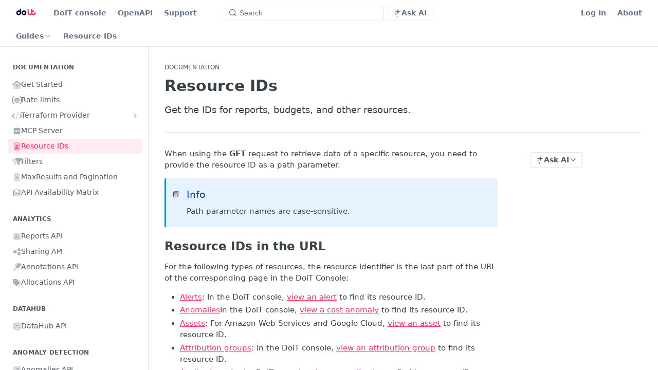

--- FILE ---
content_type: text/html; charset=utf-8
request_url: https://developer.doit.com/docs/resource-ids
body_size: 27883
content:
<!DOCTYPE html><html lang="en" style="" data-color-mode="light" class=" useReactApp  "><head><script>(function(w,i,g){w[g]=w[g]||[];if(typeof w[g].push=='function')w[g].push(i)})
(window,'GTM-NVSP4DJ','google_tags_first_party');</script><script>(function(w,d,s,l){w[l]=w[l]||[];(function(){w[l].push(arguments);})('set', 'developer_id.dYzg1YT', true);
		w[l].push({'gtm.start':new Date().getTime(),event:'gtm.js'});var f=d.getElementsByTagName(s)[0],
		j=d.createElement(s);j.async=true;j.src='/f0dn/';
		f.parentNode.insertBefore(j,f);
		})(window,document,'script','dataLayer');</script><meta charset="utf-8"><meta name="readme-deploy" content="5.574.0"><meta name="readme-subdomain" content="doitintl"><meta name="readme-repo" content="doitintl-894b14093c58"><meta name="readme-version" content="1.0"><title>Resource IDs</title><meta name="description" content="Get the IDs for reports, budgets, and other resources." data-rh="true"><meta property="og:title" content="Resource IDs" data-rh="true"><meta property="og:description" content="Get the IDs for reports, budgets, and other resources." data-rh="true"><meta property="og:site_name" content="DoiT Cloud Intelligence"><meta name="twitter:title" content="Resource IDs" data-rh="true"><meta name="twitter:description" content="Get the IDs for reports, budgets, and other resources." data-rh="true"><meta name="twitter:card" content="summary_large_image"><meta name="viewport" content="width=device-width, initial-scale=1.0"><meta property="og:image" content="https://cdn.readme.io/og-image/create?type=docs&amp;title=Resource%20IDs&amp;projectTitle=DoiT%20Cloud%20Intelligence&amp;description=Get%20the%20IDs%20for%20reports%2C%20budgets%2C%20and%20other%20resources.&amp;logoUrl=https%3A%2F%2Ffiles.readme.io%2Fb1d51e7-small-Logo_Hero.png&amp;color=%23000433&amp;variant=light" data-rh="true"><meta name="twitter:image" content="https://cdn.readme.io/og-image/create?type=docs&amp;title=Resource%20IDs&amp;projectTitle=DoiT%20Cloud%20Intelligence&amp;description=Get%20the%20IDs%20for%20reports%2C%20budgets%2C%20and%20other%20resources.&amp;logoUrl=https%3A%2F%2Ffiles.readme.io%2Fb1d51e7-small-Logo_Hero.png&amp;color=%23000433&amp;variant=light" data-rh="true"><meta property="og:image:width" content="1200"><meta property="og:image:height" content="630"><link id="favicon" rel="shortcut icon" href="https://files.readme.io/c27709c-small-Mark_Hero.png" type="image/png"><link rel="canonical" href="https://developer.doit.com/docs/resource-ids"><script src="https://cdn.readme.io/public/js/unauthorized-redirect.js?1768577999714"></script><script src="https://cdn.readme.io/public/js/cash-dom.min.js?1768577999714"></script><link data-chunk="Footer" rel="preload" as="style" href="https://cdn.readme.io/public/hub/web/Footer.7ca87f1efe735da787ba.css">
<link data-chunk="RMDX" rel="preload" as="style" href="https://cdn.readme.io/public/hub/web/RMDX.9331f322bb5b573f9d25.css">
<link data-chunk="RMDX" rel="preload" as="style" href="https://cdn.readme.io/public/hub/web/8788.4045910b170ecef2a9d6.css">
<link data-chunk="Doc" rel="preload" as="style" href="https://cdn.readme.io/public/hub/web/Doc.f67d660e3f715c725f76.css">
<link data-chunk="Doc" rel="preload" as="style" href="https://cdn.readme.io/public/hub/web/7852.08df44d1c3020a013f63.css">
<link data-chunk="SuperHubSearch" rel="preload" as="style" href="https://cdn.readme.io/public/hub/web/SuperHubSearch.6a1ff81afa1809036d22.css">
<link data-chunk="Header" rel="preload" as="style" href="https://cdn.readme.io/public/hub/web/Header.3f100d0818bd9a0d962e.css">
<link data-chunk="Containers-EndUserContainer" rel="preload" as="style" href="https://cdn.readme.io/public/hub/web/Containers-EndUserContainer.c474218e3da23db49451.css">
<link data-chunk="main" rel="preload" as="style" href="https://cdn.readme.io/public/hub/web/main.2f0b1fcb0624f09ee5e5.css">
<link data-chunk="main" rel="preload" as="style" href="https://cdn.readme.io/public/hub/web/ui-styles.59ec1c636bb8cee5a6ef.css">
<link data-chunk="main" rel="preload" as="script" href="https://cdn.readme.io/public/hub/web/main.c93d062026bd26342f47.js">
<link data-chunk="routes-SuperHub" rel="preload" as="script" href="https://cdn.readme.io/public/hub/web/routes-SuperHub.bcb9b19cff85a0447a37.js">
<link data-chunk="Containers-EndUserContainer" rel="preload" as="script" href="https://cdn.readme.io/public/hub/web/Containers-EndUserContainer.2d5ea78239ad5c63b1ce.js">
<link data-chunk="Header" rel="preload" as="script" href="https://cdn.readme.io/public/hub/web/Header.0d0ace64749467b13d58.js">
<link data-chunk="core-icons-chevron-up-down-svg" rel="preload" as="script" href="https://cdn.readme.io/public/hub/web/core-icons.0723410dcfd0b81e45dd.js">
<link data-chunk="SuperHubSearch" rel="preload" as="script" href="https://cdn.readme.io/public/hub/web/3766.649eaa2b700c2449e689.js">
<link data-chunk="SuperHubSearch" rel="preload" as="script" href="https://cdn.readme.io/public/hub/web/6123.a2ef3290db790599acca.js">
<link data-chunk="SuperHubSearch" rel="preload" as="script" href="https://cdn.readme.io/public/hub/web/6146.f99bcbc8d654cc36d7c8.js">
<link data-chunk="SuperHubSearch" rel="preload" as="script" href="https://cdn.readme.io/public/hub/web/8836.dbe2a8b6a6809625282d.js">
<link data-chunk="SuperHubSearch" rel="preload" as="script" href="https://cdn.readme.io/public/hub/web/SuperHubSearch.01a8dfcf20a7f0fd5a06.js">
<link data-chunk="Doc" rel="preload" as="script" href="https://cdn.readme.io/public/hub/web/3781.e78b96a01630dde138be.js">
<link data-chunk="Doc" rel="preload" as="script" href="https://cdn.readme.io/public/hub/web/6563.536d53a51a39205d3d9b.js">
<link data-chunk="Doc" rel="preload" as="script" href="https://cdn.readme.io/public/hub/web/6652.3900ee39f7cfe0a89511.js">
<link data-chunk="Doc" rel="preload" as="script" href="https://cdn.readme.io/public/hub/web/4915.4968d598cb90893f0796.js">
<link data-chunk="Doc" rel="preload" as="script" href="https://cdn.readme.io/public/hub/web/6349.d9da5fd0043c55243e87.js">
<link data-chunk="Doc" rel="preload" as="script" href="https://cdn.readme.io/public/hub/web/8075.0be98a9a012c59b7ace8.js">
<link data-chunk="Doc" rel="preload" as="script" href="https://cdn.readme.io/public/hub/web/7852.8a56ade23f35ceee8a47.js">
<link data-chunk="Doc" rel="preload" as="script" href="https://cdn.readme.io/public/hub/web/9711.6d6bb79d779138d9ffc5.js">
<link data-chunk="Doc" rel="preload" as="script" href="https://cdn.readme.io/public/hub/web/9819.1dae18aeff002cf5bfcf.js">
<link data-chunk="Doc" rel="preload" as="script" href="https://cdn.readme.io/public/hub/web/949.7221eb4940f7fc325cea.js">
<link data-chunk="Doc" rel="preload" as="script" href="https://cdn.readme.io/public/hub/web/Doc.bc8c7f7c9b3a4e5709c8.js">
<link data-chunk="ConnectMetadata" rel="preload" as="script" href="https://cdn.readme.io/public/hub/web/ConnectMetadata.d3beced9628aca1e6cb7.js">
<link data-chunk="RMDX" rel="preload" as="script" href="https://cdn.readme.io/public/hub/web/8424.7ca51ba764db137ea058.js">
<link data-chunk="RMDX" rel="preload" as="script" href="https://cdn.readme.io/public/hub/web/9947.08b2610863d170f1b6c7.js">
<link data-chunk="RMDX" rel="preload" as="script" href="https://cdn.readme.io/public/hub/web/5496.257552460969011bd54a.js">
<link data-chunk="RMDX" rel="preload" as="script" href="https://cdn.readme.io/public/hub/web/8788.a298145347768f6e8961.js">
<link data-chunk="RMDX" rel="preload" as="script" href="https://cdn.readme.io/public/hub/web/1165.43f3ae350454e5be0043.js">
<link data-chunk="RMDX" rel="preload" as="script" href="https://cdn.readme.io/public/hub/web/RMDX.bfc34a9da549bd5e1236.js">
<link data-chunk="Footer" rel="preload" as="script" href="https://cdn.readme.io/public/hub/web/Footer.9f1a3307d1d61765d9bb.js">
<link data-chunk="main" rel="stylesheet" href="https://cdn.readme.io/public/hub/web/ui-styles.59ec1c636bb8cee5a6ef.css">
<link data-chunk="main" rel="stylesheet" href="https://cdn.readme.io/public/hub/web/main.2f0b1fcb0624f09ee5e5.css">
<link data-chunk="Containers-EndUserContainer" rel="stylesheet" href="https://cdn.readme.io/public/hub/web/Containers-EndUserContainer.c474218e3da23db49451.css">
<link data-chunk="Header" rel="stylesheet" href="https://cdn.readme.io/public/hub/web/Header.3f100d0818bd9a0d962e.css">
<link data-chunk="SuperHubSearch" rel="stylesheet" href="https://cdn.readme.io/public/hub/web/SuperHubSearch.6a1ff81afa1809036d22.css">
<link data-chunk="Doc" rel="stylesheet" href="https://cdn.readme.io/public/hub/web/7852.08df44d1c3020a013f63.css">
<link data-chunk="Doc" rel="stylesheet" href="https://cdn.readme.io/public/hub/web/Doc.f67d660e3f715c725f76.css">
<link data-chunk="RMDX" rel="stylesheet" href="https://cdn.readme.io/public/hub/web/8788.4045910b170ecef2a9d6.css">
<link data-chunk="RMDX" rel="stylesheet" href="https://cdn.readme.io/public/hub/web/RMDX.9331f322bb5b573f9d25.css">
<link data-chunk="Footer" rel="stylesheet" href="https://cdn.readme.io/public/hub/web/Footer.7ca87f1efe735da787ba.css"><!-- CUSTOM CSS--><style title="rm-custom-css">:root{--project-color-primary:#000433;--project-color-inverse:#fff;--recipe-button-color:#FC3165;--recipe-button-color-hover:#c40334;--recipe-button-color-active:#920227;--recipe-button-color-focus:rgba(252, 49, 101, 0.25);--recipe-button-color-disabled:#fffafb}[id=enterprise] .ReadMeUI[is=AlgoliaSearch]{--project-color-primary:#000433;--project-color-inverse:#fff}a{color:var(--color-link-primary,#fc3165)}a:hover{color:var(--color-link-primary-darken-5,#c40334)}a.text-muted:hover{color:var(--color-link-primary,#fc3165)}.btn.btn-primary{background-color:#fc3165}.btn.btn-primary:hover{background-color:#c40334}.theme-line #hub-landing-top h2{color:#fc3165}#hub-landing-top .btn:hover{color:#fc3165}.theme-line #hub-landing-top .btn:hover{color:#fff}.theme-solid header#hub-header #header-top{background-color:#000433}.theme-solid.header-gradient header#hub-header #header-top{background:linear-gradient(to bottom,#000433,#000)}.theme-solid.header-custom header#hub-header #header-top{background-image:url(undefined)}.theme-line header#hub-header #header-top{border-bottom-color:#000433}.theme-line header#hub-header #header-top .btn{background-color:#000433}header#hub-header #header-top #header-logo{width:85px;height:40px;margin-top:0;background-image:url(https://files.readme.io/b1d51e7-small-Logo_Hero.png)}#hub-subheader-parent #hub-subheader .hub-subheader-breadcrumbs .dropdown-menu a:hover{background-color:#000433}#subheader-links a.active{color:#000433!important;box-shadow:inset 0 -2px 0 #000433}#subheader-links a:hover{color:#000433!important;box-shadow:inset 0 -2px 0 #000433;opacity:.7}.discussion .submit-vote.submit-vote-parent.voted a.submit-vote-button{background-color:#fc3165}section#hub-discuss .discussion a .discuss-body h4{color:#fc3165}section#hub-discuss .discussion a:hover .discuss-body h4{color:#c40334}#hub-subheader-parent #hub-subheader.sticky-header.sticky{border-bottom-color:#fc3165}#hub-subheader-parent #hub-subheader.sticky-header.sticky .search-box{border-bottom-color:#fc3165}#hub-search-results h3 em{color:#fc3165}.main_background,.tag-item{background:#fc3165!important}.main_background:hover{background:#c40334!important}.main_color{color:#000433!important}.border_bottom_main_color{border-bottom:2px solid #000433}.main_color_hover:hover{color:#000433!important}section#hub-discuss h1{color:#fc3165}#hub-reference .hub-api .api-definition .api-try-it-out.active{border-color:#fc3165;background-color:#fc3165}#hub-reference .hub-api .api-definition .api-try-it-out.active:hover{background-color:#c40334;border-color:#c40334}#hub-reference .hub-api .api-definition .api-try-it-out:hover{border-color:#fc3165;color:#fc3165}#hub-reference .hub-reference .logs .logs-empty .logs-login-button,#hub-reference .hub-reference .logs .logs-login .logs-login-button{background-color:var(--project-color-primary,#fc3165);border-color:var(--project-color-primary,#fc3165)}#hub-reference .hub-reference .logs .logs-empty .logs-login-button:hover,#hub-reference .hub-reference .logs .logs-login .logs-login-button:hover{background-color:#c40334;border-color:#c40334}#hub-reference .hub-reference .logs .logs-empty>svg>path,#hub-reference .hub-reference .logs .logs-login>svg>path{fill:#fc3165;fill:var(--project-color-primary,#fc3165)}#hub-reference .hub-reference .logs:last-child .logs-empty,#hub-reference .hub-reference .logs:last-child .logs-login{margin-bottom:35px}#hub-reference .hub-reference .hub-reference-section .hub-reference-left header .hub-reference-edit:hover{color:#fc3165}.main-color-accent{border-bottom:3px solid #000433;padding-bottom:8px}/*! BEGIN HUB_CUSTOM_STYLES *//*! END HUB_CUSTOM_STYLES */</style><meta name="loadedProject" content="doitintl"><script>var storedColorMode = `light` === 'system' ? window.localStorage.getItem('color-scheme') : `light`
document.querySelector('[data-color-mode]').setAttribute('data-color-mode', storedColorMode)</script><script id="config" type="application/json" data-json="{&quot;algoliaIndex&quot;:&quot;readme_search_v2&quot;,&quot;amplitude&quot;:{&quot;apiKey&quot;:&quot;dc8065a65ef83d6ad23e37aaf014fc84&quot;,&quot;enabled&quot;:true},&quot;asset_url&quot;:&quot;https://cdn.readme.io&quot;,&quot;domain&quot;:&quot;readme.io&quot;,&quot;domainFull&quot;:&quot;https://dash.readme.com&quot;,&quot;encryptedLocalStorageKey&quot;:&quot;ekfls-2025-03-27&quot;,&quot;fullstory&quot;:{&quot;enabled&quot;:true,&quot;orgId&quot;:&quot;FSV9A&quot;},&quot;git&quot;:{&quot;sync&quot;:{&quot;bitbucket&quot;:{&quot;installationLink&quot;:&quot;https://developer.atlassian.com/console/install/310151e6-ca1a-4a44-9af6-1b523fea0561?signature=AYABeMn9vqFkrg%2F1DrJAQxSyVf4AAAADAAdhd3Mta21zAEthcm46YXdzOmttczp1cy13ZXN0LTI6NzA5NTg3ODM1MjQzOmtleS83MDVlZDY3MC1mNTdjLTQxYjUtOWY5Yi1lM2YyZGNjMTQ2ZTcAuAECAQB4IOp8r3eKNYw8z2v%2FEq3%2FfvrZguoGsXpNSaDveR%2FF%2Fo0BHUxIjSWx71zNK2RycuMYSgAAAH4wfAYJKoZIhvcNAQcGoG8wbQIBADBoBgkqhkiG9w0BBwEwHgYJYIZIAWUDBAEuMBEEDOJgARbqndU9YM%2FRdQIBEIA7unpCah%2BIu53NA72LkkCDhNHOv%2BgRD7agXAO3jXqw0%2FAcBOB0%2F5LmpzB5f6B1HpkmsAN2i2SbsFL30nkAB2F3cy1rbXMAS2Fybjphd3M6a21zOmV1LXdlc3QtMTo3MDk1ODc4MzUyNDM6a2V5LzQ2MzBjZTZiLTAwYzMtNGRlMi04NzdiLTYyN2UyMDYwZTVjYwC4AQICAHijmwVTMt6Oj3F%2B0%2B0cVrojrS8yZ9ktpdfDxqPMSIkvHAGT%[base64]%2BMHwGCSqGSIb3DQEHBqBvMG0CAQAwaAYJKoZIhvcNAQcBMB4GCWCGSAFlAwQBLjARBAzzWhThsIgJwrr%2FY2ECARCAOxoaW9pob21lweyAfrIm6Fw7gd8D%2B%2F8LHk4rl3jjULDM35%2FVPuqBrqKunYZSVCCGNGB3RqpQJr%2FasASiAgAAAAAMAAAQAAAAAAAAAAAAAAAAAEokowLKsF1tMABEq%2BKNyJP%2F%2F%2F%2F%2FAAAAAQAAAAAAAAAAAAAAAQAAADJLzRcp6MkqKR43PUjOiRxxbxXYhLc6vFXEutK3%2BQ71yuPq4dC8pAHruOVQpvVcUSe8dptV8c7wR8BTJjv%2F%2FNe8r0g%3D&amp;product=bitbucket&quot;}}},&quot;metrics&quot;:{&quot;billingCronEnabled&quot;:&quot;true&quot;,&quot;dashUrl&quot;:&quot;https://m.readme.io&quot;,&quot;defaultUrl&quot;:&quot;https://m.readme.io&quot;,&quot;exportMaxRetries&quot;:12,&quot;wsUrl&quot;:&quot;wss://m.readme.io&quot;},&quot;micro&quot;:{&quot;baseUrl&quot;:&quot;https://micro-beta.readme.com&quot;},&quot;proxyUrl&quot;:&quot;https://try.readme.io&quot;,&quot;readmeRecaptchaSiteKey&quot;:&quot;6LesVBYpAAAAAESOCHOyo2kF9SZXPVb54Nwf3i2x&quot;,&quot;releaseVersion&quot;:&quot;5.574.0&quot;,&quot;reservedWords&quot;:{&quot;tools&quot;:[&quot;execute-request&quot;,&quot;get-code-snippet&quot;,&quot;get-endpoint&quot;,&quot;get-request-body&quot;,&quot;get-response-schema&quot;,&quot;get-server-variables&quot;,&quot;list-endpoints&quot;,&quot;list-security-schemes&quot;,&quot;list-specs&quot;,&quot;search-specs&quot;,&quot;search&quot;,&quot;fetch&quot;]},&quot;sentry&quot;:{&quot;dsn&quot;:&quot;https://3bbe57a973254129bcb93e47dc0cc46f@o343074.ingest.sentry.io/2052166&quot;,&quot;enabled&quot;:true},&quot;shMigration&quot;:{&quot;promoVideo&quot;:&quot;&quot;,&quot;forceWaitlist&quot;:false,&quot;migrationPreview&quot;:false},&quot;sslBaseDomain&quot;:&quot;readmessl.com&quot;,&quot;sslGenerationService&quot;:&quot;ssl.readmessl.com&quot;,&quot;stripePk&quot;:&quot;pk_live_5103PML2qXbDukVh7GDAkQoR4NSuLqy8idd5xtdm9407XdPR6o3bo663C1ruEGhXJjpnb2YCpj8EU1UvQYanuCjtr00t1DRCf2a&quot;,&quot;superHub&quot;:{&quot;newProjectsEnabled&quot;:true},&quot;wootric&quot;:{&quot;accountToken&quot;:&quot;NPS-122b75a4&quot;,&quot;enabled&quot;:true}}"></script></head><body class="body-none theme-line header-line header-bg-size-auto header-bg-pos-tl header-overlay-triangles reference-layout-column lumosity-dark "><div id="ssr-top"></div><div id="ssr-main"><div class="App ThemeContext ThemeContext_dark ThemeContext_modern ThemeContext_line" style="--color-primary:#000433;--color-primary-inverse:#fff;--color-primary-alt:#000000;--color-primary-darken-10:#000000;--color-primary-darken-20:#000000;--color-primary-alpha-25:rgba(0, 4, 51, 0.25);--color-link-primary:#FC3165;--color-link-primary-darken-5:#fc1852;--color-link-primary-darken-10:#f60442;--color-link-primary-darken-20:#c40334;--color-link-primary-alpha-50:rgba(252, 49, 101, 0.5);--color-link-primary-alpha-25:rgba(252, 49, 101, 0.25);--color-link-background:rgba(252, 49, 101, 0.09);--color-link-text:#fff;--color-login-link:#018ef5;--color-login-link-text:#fff;--color-login-link-darken-10:#0171c2;--color-login-link-primary-alpha-50:rgba(1, 142, 245, 0.5)"><div class="SuperHub2RNxzk6HzHiJ"><div class="ContentWithOwlbotx4PaFDoA1KMz"><div class="ContentWithOwlbot-content2X1XexaN8Lf2"><header class="Header3zzata9F_ZPQ rm-Header_modern Header_collapsible3n0YXfOvb_Al rm-Header"><div class="rm-Header-top Header-topuTMpygDG4e1V Header-top_modern"><div class="rm-Container rm-Container_flex rm-ContainerFull"><div style="outline:none" tabindex="-1"><a href="#content" target="_self" class="Button Button_md rm-JumpTo Header-jumpTo3IWKQXmhSI5D Button_primary">Jump to Content</a></div><div class="rm-Header-left Header-leftADQdGVqx1wqU Header-left_expand3vTvdg25OQQO"><a class="rm-Logo Header-logo1Xy41PtkzbdG" href="/" target="_self"><img alt="DoiT Cloud Intelligence" class="rm-Logo-img Header-logo-img3YvV4lcGKkeb" src="https://files.readme.io/b1d51e7-small-Logo_Hero.png"/></a><a class="Button Button_md rm-Header-link rm-Header-top-link Button_slate_text Header-link2tXYTgXq85zW" href="https://console.doit.com/" target="_self" to="https://console.doit.com/">DoiT console</a><a class="Button Button_md rm-Header-link rm-Header-top-link Button_slate_text Header-link2tXYTgXq85zW" href="https://developer.doit.com/openapi/doit-api.yaml" target="_self" to="https://developer.doit.com/openapi/doit-api.yaml">OpenAPI</a><a class="Button Button_md rm-Header-link rm-Header-top-link Button_slate_text Header-link2tXYTgXq85zW" href="https://support.doit.com/" target="_self" to="https://support.doit.com/">Support</a></div><div class="rm-Header-left Header-leftADQdGVqx1wqU Header-left_mobile1RG-X93lx6PF"><div><button aria-label="Toggle navigation menu" class="icon-menu menu3d6DYNDa3tk5" type="button"></button><div class=""><div class="Flyout95xhYIIoTKtc undefined rm-Flyout" data-testid="flyout"><div class="MobileFlyout1hHJpUd-nYkd"><a class="rm-MobileFlyout-item NavItem-item1gDDTqaXGhm1 NavItem-item_mobile1qG3gd-Mkck- " href="/" target="_self"><i class="icon-landing-page-2 NavItem-badge1qOxpfTiALoz rm-Header-bottom-link-icon"></i><span class="NavItem-textSlZuuL489uiw">Home</span></a><a aria-current="page" class="rm-MobileFlyout-item NavItem-item1gDDTqaXGhm1 NavItem-item_mobile1qG3gd-Mkck-  active" href="/docs" target="_self"><i class="icon-guides NavItem-badge1qOxpfTiALoz rm-Header-bottom-link-icon"></i><span class="NavItem-textSlZuuL489uiw">Guides</span></a><a class="rm-MobileFlyout-item NavItem-item1gDDTqaXGhm1 NavItem-item_mobile1qG3gd-Mkck- " href="/reference" target="_self"><i class="icon-references NavItem-badge1qOxpfTiALoz rm-Header-bottom-link-icon"></i><span class="NavItem-textSlZuuL489uiw">API Reference</span></a><a class="rm-MobileFlyout-item NavItem-item1gDDTqaXGhm1 NavItem-item_mobile1qG3gd-Mkck- " href="/changelog" target="_self"><i class="icon-changelog NavItem-badge1qOxpfTiALoz rm-Header-bottom-link-icon"></i><span class="NavItem-textSlZuuL489uiw">Changelog</span></a><hr class="MobileFlyout-divider10xf7R2X1MeW"/><a class="rm-MobileFlyout-item NavItem-item1gDDTqaXGhm1 NavItem-item_mobile1qG3gd-Mkck- NavItem_dropdown-muted1xJVuczwGc74" href="https://console.doit.com/" rel="noopener" target="_blank" to="https://console.doit.com/">DoiT console</a><a class="rm-MobileFlyout-item NavItem-item1gDDTqaXGhm1 NavItem-item_mobile1qG3gd-Mkck- NavItem_dropdown-muted1xJVuczwGc74" href="https://developer.doit.com/openapi/doit-api.yaml" rel="noopener" target="_blank" to="https://developer.doit.com/openapi/doit-api.yaml">OpenAPI</a><a class="rm-MobileFlyout-item NavItem-item1gDDTqaXGhm1 NavItem-item_mobile1qG3gd-Mkck- NavItem_dropdown-muted1xJVuczwGc74" href="https://support.doit.com/" rel="noopener" target="_blank" to="https://support.doit.com/">Support</a><a class="rm-MobileFlyout-item NavItem-item1gDDTqaXGhm1 NavItem-item_mobile1qG3gd-Mkck- NavItem_dropdown-muted1xJVuczwGc74" href="/login?redirect_uri=/docs/resource-ids" target="_self" to="/login?redirect_uri=/docs/resource-ids">Log In</a><a class="rm-MobileFlyout-item NavItem-item1gDDTqaXGhm1 NavItem-item_mobile1qG3gd-Mkck- NavItem_dropdown-muted1xJVuczwGc74" href="https://www.doit.com/" rel="noopener" target="_blank" to="https://www.doit.com/">About</a><a class="MobileFlyout-logo3Lq1eTlk1K76 Header-logo1Xy41PtkzbdG rm-Logo" href="/" target="_self"><img alt="DoiT Cloud Intelligence" class="Header-logo-img3YvV4lcGKkeb rm-Logo-img" src="https://files.readme.io/b1d51e7-small-Logo_Hero.png"/></a></div></div></div></div><div class="Header-left-nav2xWPWMNHOGf_"><i aria-hidden="true" class="icon-guides Header-left-nav-icon10glJKFwewOv"></i>Guides</div></div><div class="rm-Header-center Header-center1qzK4IhEY8gD"><div class="rm-Header-search Header-searchtb6Foi0-D9Vx Header-search_modern rm-Header-search_feather Header-search_featherYsmQBn55F3d9 Header-search_primaryPDVaowmLgNWe"><button aria-label="Search k" class="rm-SearchToggle rm-SearchToggle_primary" data-symbol=""><div class="rm-SearchToggle-icon icon-search1"></div><div class="Header-search-placeholder3Vx4OmMPcjAi rm-SearchToggle-placeholder">Search</div><kbd class="KbdShortcut3gsETbU1kkU0 rm-SearchToggle-shortcut"></kbd></button></div><button aria-label="ai.asAiAriaLabel" style="margin-block:auto;margin-left:10px" class="Button Button_sm Header-ask-ai-buttonwuBB0I2a5yRJ Button_minimum Button_minimum_outline" type="button"><svg aria-hidden="true" class="Sparkle2v30M7Hw3dl4" fill="none" height="16" viewBox="0 0 24 24"><path class="Sparkle-sparklelcqeshUKPe_0 Sparkle-sparkle11cIEtq5vfQYN" d="M13.386 0.544156C13.6474 0.544156 13.8381 0.735298 13.8882 1.00658C14.6014 6.51073 15.375 7.34473 20.8191 7.9473C21.1002 7.9773 21.2914 8.18815 21.2914 8.44958C21.2914 8.71101 21.1002 8.91158 20.8191 8.95187C15.375 9.55444 14.6014 10.388 13.8882 15.8926C13.8381 16.1639 13.6474 16.3447 13.386 16.3447C13.1245 16.3447 12.9342 16.1639 12.894 15.8926C12.1808 10.388 11.3974 9.55444 5.9631 8.95187C5.67167 8.91158 5.48096 8.71058 5.48096 8.44958C5.48096 8.18816 5.67167 7.9773 5.9631 7.9473C11.3871 7.23415 12.1405 6.50087 12.894 1.00658C12.9342 0.735298 13.125 0.544156 13.386 0.544156Z"></path><path class="Sparkle-sparklelcqeshUKPe_0 Sparkle-sparkle21gfJNRShkozs" d="M6.91762 11.9649C6.89747 11.7841 6.76676 11.6636 6.57605 11.6636C6.39519 11.6636 6.26447 11.7841 6.24433 11.9851C5.91305 14.6671 5.79262 14.7374 3.06005 15.1792C2.83933 15.2092 2.70862 15.3198 2.70862 15.5208C2.70862 15.7016 2.83933 15.8221 3.02019 15.8624C5.77247 16.3745 5.91305 16.3646 6.24433 19.0565C6.26447 19.2472 6.39519 19.3779 6.57605 19.3779C6.76676 19.3779 6.89748 19.2472 6.91762 19.0664C7.26905 16.3342 7.36933 16.2438 10.1418 15.8624C10.3226 15.8319 10.4533 15.7016 10.4533 15.5208C10.4533 15.3301 10.3226 15.2092 10.1418 15.1792L10.0872 15.1687C7.36813 14.6468 7.27652 14.6292 6.91762 11.9649Z"></path><path class="Sparkle-sparklelcqeshUKPe_0 Sparkle-sparkle32dBi_09wSJXH" d="M11.6486 18.7555C11.6182 18.6449 11.5577 18.5746 11.4377 18.5746C11.3173 18.5746 11.2564 18.6449 11.2264 18.7555C10.9153 20.4329 10.9354 20.4531 9.1873 20.8045C9.07715 20.8246 8.99658 20.8949 8.99658 21.0153C8.99658 21.1362 9.07715 21.2065 9.18772 21.2262C10.935 21.5781 10.875 21.6179 11.2264 23.2756C11.2569 23.3858 11.3173 23.4561 11.4377 23.4561C11.5582 23.4561 11.6186 23.3858 11.6486 23.2756C12 21.6179 11.9499 21.5776 13.6873 21.2262C13.8082 21.2061 13.8784 21.1358 13.8784 21.0153C13.8784 20.8945 13.8077 20.8246 13.6877 20.8045C11.94 20.4732 11.9597 20.4329 11.6486 18.7555Z"></path><linearGradient id="sparkle-gradient" x1="0%" x2="50%" y1="0%" y2="0%"><stop offset="0%"></stop><stop offset="100%"></stop></linearGradient></svg><span class="Button-label">Ask AI</span></button></div><div class="rm-Header-right Header-right21PC2XTT6aMg Header-right_expand22uxPrkK8fvx"><span class="Header-right_desktop14ja01RUQ7HE"><a href="/login?redirect_uri=/docs/resource-ids" target="_self" class="Button Button_md Header-link2tXYTgXq85zW NavItem2xSfFaVqfRjy NavItem_mdrYO3ChA2kYvP rm-Header-top-link rm-Header-top-link_login Button_primary_ghost Button_primary">Log In</a><a class="Button Button_md rm-Header-link rm-Header-top-link Button_slate_text Header-link2tXYTgXq85zW" href="https://www.doit.com/" target="_self" to="https://www.doit.com/">About</a></span><div class="Header-searchtb6Foi0-D9Vx"><button aria-label="Search ⌘k" class="rm-SearchToggle" data-symbol="⌘"><div class="rm-SearchToggle-icon icon-search1"></div></button></div></div></div></div><div class="Header-bottom2eLKOFXMEmh5 Header-bottom_modern rm-Header-bottom Header-bottom_withOwlbot3wuKp8NLXCqs"><div class="rm-Container rm-Container_flex rm-ContainerFull"><nav aria-label="Primary navigation" class="Header-leftADQdGVqx1wqU Header-subnavnVH8URdkgvEl" role="navigation"><div class="rm-NavLinksDropdown Dropdown Dropdown_closed" data-testid="dropdown-container"><div class="Dropdown-toggle" aria-haspopup="dialog"><button class="rm-Header-link rm-Header-bottom-link NavItem2xSfFaVqfRjy Button Button_slate_text Button_md" type="button"><span>Guides</span><i class="NavItem-chevron3ZtU4bd1q5sy icon-chevron-down"></i></button></div></div><span class="rm-Header-link rm-Header-bottom-link NavItem2xSfFaVqfRjy NavItem_inactive1YE6SGanIJp5">Resource IDs</span></nav><button align="center" justify="between" style="--flex-gap:var(--xs)" class="Button Button_sm Flex Flex_row MobileSubnav1DsTfasXloM2 Button_contrast Button_contrast_outline" type="button"><span class="Button-label">Resource IDs</span><span class="IconWrapper Icon-wrapper2z2wVIeGsiUy"><svg fill="none" viewBox="0 0 24 24" class="Icon Icon3_D2ysxFZ_ll Icon-svg2Lm7f6G9Ly5a" data-name="chevron-up-down" role="img" style="--icon-color:inherit;--icon-size:inherit;--icon-stroke-width:2px"><path stroke="currentColor" stroke-linecap="round" stroke-linejoin="round" d="m6 16 6 6 6-6M18 8l-6-6-6 6" class="icon-stroke-width"></path></svg></span></button></div></div><div class="hub-search-results--reactApp " id="hub-search-results"><div class="hub-container"><div class="modal-backdrop show-modal rm-SearchModal" role="button" tabindex="0"><div aria-label="Search Dialog" class="SuperHubSearchI_obvfvvQi4g" id="AppSearch" role="tabpanel" tabindex="0"><div data-focus-guard="true" tabindex="-1" style="width:1px;height:0px;padding:0;overflow:hidden;position:fixed;top:1px;left:1px"></div><div data-focus-lock-disabled="disabled" class="SuperHubSearch-container2BhYey2XE-Ij"><div class="SuperHubSearch-col1km8vLFgOaYj"><div class="SearchBoxnZBxftziZGcz"><input aria-label="Search" autoCapitalize="off" autoComplete="off" autoCorrect="off" spellcheck="false" tabindex="0" aria-required="false" class="Input Input_md SearchBox-inputR4jffU8l10iF" type="search" value=""/></div><div class="SearchTabs3rNhUK3HjrRJ"><div class="Tabs Tabs-list" role="tablist"><div aria-label="All" aria-selected="true" class="SearchTabs-tab1TrpmhQv840T Tabs-listItem Tabs-listItem_active" role="tab" tabindex="1"><span class="SearchTabs-tab1TrpmhQv840T"><span class="IconWrapper Icon-wrapper2z2wVIeGsiUy"><svg fill="none" viewBox="0 0 24 24" class="Icon Icon3_D2ysxFZ_ll Icon-svg2Lm7f6G9Ly5a icon" data-name="search" role="img" style="--icon-color:inherit;--icon-size:inherit;--icon-stroke-width:2px"><path stroke="currentColor" stroke-linecap="round" stroke-linejoin="round" d="M11 19a8 8 0 1 0 0-16 8 8 0 0 0 0 16ZM21 21l-4.35-4.35" class="icon-stroke-width"></path></svg></span>All</span></div><div aria-label="Pages" aria-selected="false" class="SearchTabs-tab1TrpmhQv840T Tabs-listItem" role="tab" tabindex="1"><span class="SearchTabs-tab1TrpmhQv840T"><span class="IconWrapper Icon-wrapper2z2wVIeGsiUy"><svg fill="none" viewBox="0 0 24 24" class="Icon Icon3_D2ysxFZ_ll Icon-svg2Lm7f6G9Ly5a icon" data-name="custom-pages" role="img" style="--icon-color:inherit;--icon-size:inherit;--icon-stroke-width:2px"><path stroke="currentColor" stroke-linecap="round" stroke-linejoin="round" d="M13 2H6a2 2 0 0 0-2 2v16a2 2 0 0 0 2 2h12a2 2 0 0 0 2-2V9l-7-7Z" class="icon-stroke-width"></path><path stroke="currentColor" stroke-linecap="round" stroke-linejoin="round" d="M13 2v7h7M12 11.333V12M12 18v.667M9.407 12.407l.473.473M14.12 17.12l.473.473M8.333 15H9M15 15h.667M9.407 17.593l.473-.473M14.12 12.88l.473-.473" class="icon-stroke-width"></path></svg></span>Pages</span></div></div></div><div class="rm-SearchModal-empty SearchResults35_kFOb1zvxX SearchResults_emptyiWzyXErtNcQJ"><span class="IconWrapper Icon-wrapper2z2wVIeGsiUy"><svg fill="none" viewBox="0 0 24 24" class="Icon Icon3_D2ysxFZ_ll Icon-svg2Lm7f6G9Ly5a rm-SearchModal-empty-icon icon icon-search" data-name="search" role="img" style="--icon-color:inherit;--icon-size:var(--icon-md);--icon-stroke-width:2px"><path stroke="currentColor" stroke-linecap="round" stroke-linejoin="round" d="M11 19a8 8 0 1 0 0-16 8 8 0 0 0 0 16ZM21 21l-4.35-4.35" class="icon-stroke-width"></path></svg></span><h6 class="Title Title6 rm-SearchModal-empty-text">Start typing to search…</h6></div></div></div><div data-focus-guard="true" tabindex="-1" style="width:1px;height:0px;padding:0;overflow:hidden;position:fixed;top:1px;left:1px"></div></div></div></div></div></header><main class="SuperHubDoc3Z-1XSVTg-Q1 rm-Guides" id="content"><div class="SuperHubDoc-container2RY1FPE4Ewze rm-Container rm-Container_flex rm-ContainerFull"><nav aria-label="Secondary navigation" class="rm-Sidebar hub-sidebar reference-redesign Nav3C5f8FcjkaHj rm-Sidebar_guides" id="hub-sidebar" role="navigation"><div class="Sidebar1t2G1ZJq-vU1 rm-Sidebar hub-sidebar-content"><section class="Sidebar-listWrapper6Q9_yUrG906C rm-Sidebar-section"><h2 class="Sidebar-headingTRQyOa2pk0gh rm-Sidebar-heading">Documentation</h2><ul class="Sidebar-list_sidebarLayout3RaX72iQNOEI Sidebar-list3cZWQLaBf9k8 rm-Sidebar-list"><li class="Sidebar-item23D-2Kd61_k3"><a class="Sidebar-link2Dsha-r-GKh2 childless text-wrap rm-Sidebar-link" target="_self" href="/docs/start"><span class="Sidebar-link-textLuTE1ySm4Kqn"><span class="Sidebar-link-iconnjiqEiZlPn0W Sidebar-link-pageIcon2sQE9C4g_faB"><i class="fad fa-house-medical"></i></span><span class="Sidebar-link-text_label1gCT_uPnx7Gu">Get Started</span></span></a></li><li class="Sidebar-item23D-2Kd61_k3"><a class="Sidebar-link2Dsha-r-GKh2 childless text-wrap rm-Sidebar-link" target="_self" href="/docs/rate-limits"><span class="Sidebar-link-textLuTE1ySm4Kqn"><span class="Sidebar-link-iconnjiqEiZlPn0W Sidebar-link-pageIcon2sQE9C4g_faB"><i class="fad fa-starfighter-twin-ion-engine-advanced"></i></span><span class="Sidebar-link-text_label1gCT_uPnx7Gu">Rate limits</span></span></a></li><li class="Sidebar-item23D-2Kd61_k3"><a class="Sidebar-link2Dsha-r-GKh2 Sidebar-link_parent text-wrap rm-Sidebar-link" target="_self" href="/docs/tf-provider"><span class="Sidebar-link-textLuTE1ySm4Kqn"><span class="Sidebar-link-iconnjiqEiZlPn0W Sidebar-link-pageIcon2sQE9C4g_faB"><i class="fad fa-code"></i></span><span class="Sidebar-link-text_label1gCT_uPnx7Gu">Terraform Provider</span></span><button aria-expanded="false" aria-label="Show subpages for Terraform Provider" class="Sidebar-link-buttonWrapper3hnFHNku8_BJ" type="button"><i aria-hidden="true" class="Sidebar-link-iconnjiqEiZlPn0W Sidebar-link-expandIcon2yVH6SarI6NW icon-chevron-rightward"></i></button></a><ul class="subpages Sidebar-list3cZWQLaBf9k8 rm-Sidebar-list"><li class="Sidebar-item23D-2Kd61_k3"><a class="Sidebar-link2Dsha-r-GKh2 childless subpage text-wrap rm-Sidebar-link" target="_self" href="/docs/managing-the-api-token-with-sops"><span class="Sidebar-link-textLuTE1ySm4Kqn"><span class="Sidebar-link-iconnjiqEiZlPn0W Sidebar-link-pageIcon2sQE9C4g_faB"><i class="fad fa-code"></i></span><span class="Sidebar-link-text_label1gCT_uPnx7Gu">Integrating with SOPS</span></span></a></li></ul></li><li class="Sidebar-item23D-2Kd61_k3"><a class="Sidebar-link2Dsha-r-GKh2 childless text-wrap rm-Sidebar-link" target="_self" href="/docs/doit-mcp-server"><span class="Sidebar-link-textLuTE1ySm4Kqn"><span class="Sidebar-link-iconnjiqEiZlPn0W Sidebar-link-pageIcon2sQE9C4g_faB"><i class="fad fa-microchip-ai"></i></span><span class="Sidebar-link-text_label1gCT_uPnx7Gu">MCP Server</span></span></a></li><li class="Sidebar-item23D-2Kd61_k3"><a aria-current="page" class="Sidebar-link2Dsha-r-GKh2 childless text-wrap rm-Sidebar-link active" target="_self" href="/docs/resource-ids"><span class="Sidebar-link-textLuTE1ySm4Kqn"><span class="Sidebar-link-iconnjiqEiZlPn0W Sidebar-link-pageIcon2sQE9C4g_faB"><i class="fad fa-id-badge"></i></span><span class="Sidebar-link-text_label1gCT_uPnx7Gu">Resource IDs</span></span></a></li><li class="Sidebar-item23D-2Kd61_k3"><a class="Sidebar-link2Dsha-r-GKh2 childless text-wrap rm-Sidebar-link" target="_self" href="/docs/filters"><span class="Sidebar-link-textLuTE1ySm4Kqn"><span class="Sidebar-link-iconnjiqEiZlPn0W Sidebar-link-pageIcon2sQE9C4g_faB"><i class="fad fa-filters"></i></span><span class="Sidebar-link-text_label1gCT_uPnx7Gu">Filters</span></span></a></li><li class="Sidebar-item23D-2Kd61_k3"><a class="Sidebar-link2Dsha-r-GKh2 childless text-wrap rm-Sidebar-link" target="_self" href="/docs/pagination"><span class="Sidebar-link-textLuTE1ySm4Kqn"><span class="Sidebar-link-iconnjiqEiZlPn0W Sidebar-link-pageIcon2sQE9C4g_faB"><i class="fad fa-page-caret-up"></i></span><span class="Sidebar-link-text_label1gCT_uPnx7Gu">MaxResults and Pagination</span></span></a></li><li class="Sidebar-item23D-2Kd61_k3"><a class="Sidebar-link2Dsha-r-GKh2 childless text-wrap rm-Sidebar-link" target="_self" href="/docs/availability-matrix"><span class="Sidebar-link-textLuTE1ySm4Kqn"><span class="Sidebar-link-iconnjiqEiZlPn0W Sidebar-link-pageIcon2sQE9C4g_faB"><i class="fad fa-newspaper"></i></span><span class="Sidebar-link-text_label1gCT_uPnx7Gu">API Availability Matrix</span></span></a></li></ul></section><section class="Sidebar-listWrapper6Q9_yUrG906C rm-Sidebar-section"><h2 class="Sidebar-headingTRQyOa2pk0gh rm-Sidebar-heading">Analytics</h2><ul class="Sidebar-list_sidebarLayout3RaX72iQNOEI Sidebar-list3cZWQLaBf9k8 rm-Sidebar-list"><li class="Sidebar-item23D-2Kd61_k3"><a class="Sidebar-link2Dsha-r-GKh2 childless text-wrap rm-Sidebar-link" target="_self" href="/docs/reports"><span class="Sidebar-link-textLuTE1ySm4Kqn"><span class="Sidebar-link-iconnjiqEiZlPn0W Sidebar-link-pageIcon2sQE9C4g_faB"><i class="fad fa-square-poll-vertical"></i></span><span class="Sidebar-link-text_label1gCT_uPnx7Gu">Reports API</span></span></a></li><li class="Sidebar-item23D-2Kd61_k3"><a class="Sidebar-link2Dsha-r-GKh2 childless text-wrap rm-Sidebar-link" target="_self" href="/docs/sharing-api"><span class="Sidebar-link-textLuTE1ySm4Kqn"><span class="Sidebar-link-iconnjiqEiZlPn0W Sidebar-link-pageIcon2sQE9C4g_faB"><i class="fad fa-share-nodes"></i></span><span class="Sidebar-link-text_label1gCT_uPnx7Gu">Sharing API</span></span></a></li><li class="Sidebar-item23D-2Kd61_k3"><a class="Sidebar-link2Dsha-r-GKh2 childless text-wrap rm-Sidebar-link" target="_self" href="/docs/annotations-api"><span class="Sidebar-link-textLuTE1ySm4Kqn"><span class="Sidebar-link-iconnjiqEiZlPn0W Sidebar-link-pageIcon2sQE9C4g_faB"><i class="fad fa-marker"></i></span><span class="Sidebar-link-text_label1gCT_uPnx7Gu">Annotations API</span></span></a></li><li class="Sidebar-item23D-2Kd61_k3"><a class="Sidebar-link2Dsha-r-GKh2 childless text-wrap rm-Sidebar-link" target="_self" href="/docs/allocations"><span class="Sidebar-link-textLuTE1ySm4Kqn"><span class="Sidebar-link-iconnjiqEiZlPn0W Sidebar-link-pageIcon2sQE9C4g_faB"><i class="fad fa-tags"></i></span><span class="Sidebar-link-text_label1gCT_uPnx7Gu">Allocations API</span></span></a></li></ul></section><section class="Sidebar-listWrapper6Q9_yUrG906C rm-Sidebar-section"><h2 class="Sidebar-headingTRQyOa2pk0gh rm-Sidebar-heading">DataHub</h2><ul class="Sidebar-list_sidebarLayout3RaX72iQNOEI Sidebar-list3cZWQLaBf9k8 rm-Sidebar-list"><li class="Sidebar-item23D-2Kd61_k3"><a class="Sidebar-link2Dsha-r-GKh2 childless text-wrap rm-Sidebar-link" target="_self" href="/docs/datahub-api"><span class="Sidebar-link-textLuTE1ySm4Kqn"><span class="Sidebar-link-iconnjiqEiZlPn0W Sidebar-link-pageIcon2sQE9C4g_faB"><i class="fad fa-database"></i></span><span class="Sidebar-link-text_label1gCT_uPnx7Gu">DataHub API</span></span></a></li></ul></section><section class="Sidebar-listWrapper6Q9_yUrG906C rm-Sidebar-section"><h2 class="Sidebar-headingTRQyOa2pk0gh rm-Sidebar-heading">Anomaly Detection</h2><ul class="Sidebar-list_sidebarLayout3RaX72iQNOEI Sidebar-list3cZWQLaBf9k8 rm-Sidebar-list"><li class="Sidebar-item23D-2Kd61_k3"><a class="Sidebar-link2Dsha-r-GKh2 childless text-wrap rm-Sidebar-link" target="_self" href="/docs/anomalies-1"><span class="Sidebar-link-textLuTE1ySm4Kqn"><span class="Sidebar-link-iconnjiqEiZlPn0W Sidebar-link-pageIcon2sQE9C4g_faB"><i class="fad fa-square-arrow-up-right"></i></span><span class="Sidebar-link-text_label1gCT_uPnx7Gu">Anomalies API</span></span></a></li></ul></section><section class="Sidebar-listWrapper6Q9_yUrG906C rm-Sidebar-section"><h2 class="Sidebar-headingTRQyOa2pk0gh rm-Sidebar-heading">Invoices</h2><ul class="Sidebar-list_sidebarLayout3RaX72iQNOEI Sidebar-list3cZWQLaBf9k8 rm-Sidebar-list"><li class="Sidebar-item23D-2Kd61_k3"><a class="Sidebar-link2Dsha-r-GKh2 childless text-wrap rm-Sidebar-link" target="_self" href="/docs/invoice"><span class="Sidebar-link-textLuTE1ySm4Kqn"><span class="Sidebar-link-iconnjiqEiZlPn0W Sidebar-link-pageIcon2sQE9C4g_faB"><i class="fad fa-file-invoice-dollar"></i></span><span class="Sidebar-link-text_label1gCT_uPnx7Gu">Invoices API</span></span></a></li></ul></section><section class="Sidebar-listWrapper6Q9_yUrG906C rm-Sidebar-section"><h2 class="Sidebar-headingTRQyOa2pk0gh rm-Sidebar-heading">Users</h2><ul class="Sidebar-list_sidebarLayout3RaX72iQNOEI Sidebar-list3cZWQLaBf9k8 rm-Sidebar-list"><li class="Sidebar-item23D-2Kd61_k3"><a class="Sidebar-link2Dsha-r-GKh2 childless text-wrap rm-Sidebar-link" target="_self" href="/docs/users-api-overview"><span class="Sidebar-link-textLuTE1ySm4Kqn"><span class="Sidebar-link-iconnjiqEiZlPn0W Sidebar-link-pageIcon2sQE9C4g_faB"><i class="fad fa-users"></i></span><span class="Sidebar-link-text_label1gCT_uPnx7Gu">Users API Overview</span></span></a></li></ul></section><section class="Sidebar-listWrapper6Q9_yUrG906C rm-Sidebar-section"><h2 class="Sidebar-headingTRQyOa2pk0gh rm-Sidebar-heading">Cloud Incidents</h2><ul class="Sidebar-list_sidebarLayout3RaX72iQNOEI Sidebar-list3cZWQLaBf9k8 rm-Sidebar-list"><li class="Sidebar-item23D-2Kd61_k3"><a class="Sidebar-link2Dsha-r-GKh2 childless text-wrap rm-Sidebar-link" target="_self" href="/docs/knownissues"><span class="Sidebar-link-textLuTE1ySm4Kqn"><span class="Sidebar-link-iconnjiqEiZlPn0W Sidebar-link-pageIcon2sQE9C4g_faB"><i class="fad fa-prescription-bottle-medical"></i></span><span class="Sidebar-link-text_label1gCT_uPnx7Gu">Incidents Overview</span></span></a></li></ul></section><section class="Sidebar-listWrapper6Q9_yUrG906C rm-Sidebar-section"><h2 class="Sidebar-headingTRQyOa2pk0gh rm-Sidebar-heading">Asset Management</h2><ul class="Sidebar-list_sidebarLayout3RaX72iQNOEI Sidebar-list3cZWQLaBf9k8 rm-Sidebar-list"><li class="Sidebar-item23D-2Kd61_k3"><a class="Sidebar-link2Dsha-r-GKh2 childless text-wrap rm-Sidebar-link" target="_self" href="/docs/manage-license-based-assets"><span class="Sidebar-link-textLuTE1ySm4Kqn"><span class="Sidebar-link-iconnjiqEiZlPn0W Sidebar-link-pageIcon2sQE9C4g_faB"><i class="fad fa-circle-microphone-lines"></i></span><span class="Sidebar-link-text_label1gCT_uPnx7Gu">Manage License-based Assets</span></span></a></li><li class="Sidebar-item23D-2Kd61_k3"><a class="Sidebar-link2Dsha-r-GKh2 childless text-wrap rm-Sidebar-link" target="_self" href="/docs/manage-aws-assets"><span class="Sidebar-link-textLuTE1ySm4Kqn"><span class="Sidebar-link-iconnjiqEiZlPn0W Sidebar-link-pageIcon2sQE9C4g_faB"><i class="fad fa-cloud"></i></span><span class="Sidebar-link-text_label1gCT_uPnx7Gu">Manage AWS Assets</span></span></a></li></ul></section><section class="Sidebar-listWrapper6Q9_yUrG906C rm-Sidebar-section"><h2 class="Sidebar-headingTRQyOa2pk0gh rm-Sidebar-heading">Support</h2><ul class="Sidebar-list_sidebarLayout3RaX72iQNOEI Sidebar-list3cZWQLaBf9k8 rm-Sidebar-list"><li class="Sidebar-item23D-2Kd61_k3"><a class="Sidebar-link2Dsha-r-GKh2 childless text-wrap rm-Sidebar-link" target="_self" href="/docs/support"><span class="Sidebar-link-textLuTE1ySm4Kqn"><span class="Sidebar-link-iconnjiqEiZlPn0W Sidebar-link-pageIcon2sQE9C4g_faB"><i class="fad fa-diagram-next"></i></span><span class="Sidebar-link-text_label1gCT_uPnx7Gu">Support API Overview</span></span></a></li><li class="Sidebar-item23D-2Kd61_k3"><a class="Sidebar-link2Dsha-r-GKh2 childless text-wrap rm-Sidebar-link" target="_self" href="/docs/support-metadata"><span class="Sidebar-link-textLuTE1ySm4Kqn"><span class="Sidebar-link-iconnjiqEiZlPn0W Sidebar-link-pageIcon2sQE9C4g_faB"><i class="fad fa-cart-flatbed-boxes"></i></span><span class="Sidebar-link-text_label1gCT_uPnx7Gu">Platforms and Products</span></span></a></li><li class="Sidebar-item23D-2Kd61_k3"><a class="Sidebar-link2Dsha-r-GKh2 childless text-wrap rm-Sidebar-link" target="_self" href="/docs/ticket-statuses"><span class="Sidebar-link-textLuTE1ySm4Kqn"><span class="Sidebar-link-iconnjiqEiZlPn0W Sidebar-link-pageIcon2sQE9C4g_faB"><i class="fad fa-clock-seven-thirty"></i></span><span class="Sidebar-link-text_label1gCT_uPnx7Gu">Ticket Status and Severity</span></span></a></li></ul></section></div><button aria-label="Hide sidebar navigation" class="Nav-toggle-collapse39KxgTH727KL" type="button"></button></nav><article class="SuperHubDoc-article3ArTrEavUTKg rm-Article rm-Guides-SuperHub"><header id="content-head"><div class="row clearfix"><div class="col-xs-9"><div class="Breadcrumb rm-Breadcrumb SuperHubDoc-breadcrumb3CiEhI-z7_no"><ol class="Breadcrumb-list3wDDSRTNEBCQ rm-Breadcrumb-list"><li class="Breadcrumb-itemhU0JQW_9l3fK rm-Breadcrumb-item"><span>Documentation</span></li></ol></div><h1>Resource IDs</h1><div class="excerpt"><div class="rm-Markdown markdown-body" data-testid="RDMD"><p>Get the IDs for reports, budgets, and other resources.</p></div></div></div></div></header><div class="grid-container-fluid" id="content-container"><section class="content-body grid-75 "><div class="rm-Markdown markdown-body rm-Markdown markdown-body ng-non-bindable"><style>/*! tailwindcss v4.1.17 | MIT License | https://tailwindcss.com */
@layer theme, base, components, utilities;
@layer utilities;
</style><p>When using the <strong>GET</strong> request to retrieve data of a specific resource, you need to provide the resource ID as a path parameter.</p>
<blockquote class="callout callout_info" theme="📘"><span class="callout-icon">📘</span><h3 class="heading heading-3 header-scroll"><div class="heading-anchor anchor waypoint" id="info"></div><div class="heading-text">Info</div><a aria-label="Skip link to Info" class="heading-anchor-icon fa fa-regular fa-anchor" href="#info"></a></h3><p>Path parameter names are case-sensitive.</p></blockquote>
<h2 class="heading heading-2 header-scroll"><div class="heading-anchor anchor waypoint" id="resource-ids-in-the-url"></div><div class="heading-text">Resource IDs in the URL</div><a aria-label="Skip link to Resource IDs in the URL" class="heading-anchor-icon fa fa-regular fa-anchor" href="#resource-ids-in-the-url"></a></h2>
<p>For the following types of resources, the resource identifier is the last part of the URL of the corresponding page in the DoiT Console:</p>
<ul>
<li><a href="ref:getalert">Alerts</a>: In the DoiT console, <a href="https://help.doit.com/docs/governance/alerts#view-alerts">view an alert</a> to find its resource ID.</li>
<li><a href="ref:getanomaly">Anomalies</a>In the DoiT console, <a href="https://help.doit.com/docs/governance/cloud-anomalies">view a cost anomaly</a> to find its resource ID.</li>
<li><a href="ref:idofassets">Assets</a>: For Amazon Web Services and Google Cloud, <a href="https://help.doit.com/docs/billing/assets#view-assets">view an asset</a> to find its resource ID.</li>
<li><a href="ref:getattributiongroup">Attribution groups</a>: In the DoiT console, <a href="https://help.doit.com/docs/cloud-analytics/attribution-groups#view-attribution-groups">view an attribution group</a> to find its resource ID.</li>
<li><a href="ref:getattribution">Attributions</a>: In the DoiT console, <a href="https://help.doit.com/docs/cloud-analytics/attributing-cloud-spend#view-attributions">view an attribution</a> to find its resource ID.</li>
<li><a href="ref:getbudget">Budgets</a>: In the DoiT console, <a href="https://help.doit.com/docs/governance/budgets">view a budget</a> to find its resource ID.</li>
<li><a href="ref:getinvoice">Invoices</a>: The invoice ID is the <a href="https://help.doit.com/docs/billing/invoices-and-payments/managing-invoices">Invoice Number</a> on an invoice.</li>
<li><a href="ref:getknownissue">Known issues</a>: In the DoiT console, <a href="https://help.doit.com/docs/governance/cloud-incidents#view-an-incident">view a cloud incident</a>  to find its resource ID.</li>
<li><a href="ref:getreport">Reports</a>: In the DoiT console, <a href="https://help.doit.com/docs/cloud-analytics/reports">view a report</a> to find its resource ID.</li>
</ul>
<p>For example, the URL of the <a href="https://help.doit.com/docs/dashboards/pulse#historical-costs-and-forecast">Historical Costs &amp; Forecast</a> report in the DoiT console is <code class="rdmd-code lang- theme-undefined" data-lang="">https://console.doit.com/customers/{customerContext}/analytics/reports/ViSpueEq1iXNMcL1n6Un</code></p>
<p>The last part, <code class="rdmd-code lang- theme-undefined" data-lang="">ViSpueEq1iXNMcL1n6Un</code>, is the report ID. Note that preset reports come with their own unique resource identifiers across customers.</p>
<h2 class="heading heading-2 header-scroll"><div class="heading-anchor anchor waypoint" id="resource-ids-in-the-api-response-body"></div><div class="heading-text">Resource IDs in the API response body</div><a aria-label="Skip link to Resource IDs in the API response body" class="heading-anchor-icon fa fa-regular fa-anchor" href="#resource-ids-in-the-api-response-body"></a></h2>
<p>You can use the <strong>GET</strong> method to list all the available resources. The resource IDs are found in the response body.</p></div><div align="center" class="Flex Flex_row " justify="between" style="--flex-gap:var(--md)"><div class="UpdatedAt"><p class="DateLine "><i class="icon icon-watch"></i>Updated<!-- --> <!-- -->about 1 month ago<!-- --> </p></div></div><hr class="NextStepsDivider"/><nav aria-label="Pagination Controls" class="PaginationControlsjDYuqu8pBMUy rm-Pagination"><a class="PaginationControls-link254uPEbaP92i PaginationControls-link_left1G58BmNHDbVm" aria-label="Previous Page: MCP Server" href="/docs/doit-mcp-server"><span class="PaginationControls-iconZbaZ3tgyhNmI icon-arrow-left2"></span><div class="PaginationControls-text3qEXHZU00znD PaginationControls-text_left3wBkn4C9R0W_">MCP Server</div></a><a class="PaginationControls-link254uPEbaP92i PaginationControls-link_right5lsfuICZqXYk" aria-label="Next Page: Filters" href="/docs/filters"><div class="PaginationControls-text3qEXHZU00znD PaginationControls-text_right3EIfWubgRVVP">Filters</div><span class="PaginationControls-iconZbaZ3tgyhNmI icon-arrow-right2"></span></a></nav></section><section class="content-toc grid-25 "><div class="AIDropdownzmvdRdsNayZl  rm-AIDropdown" style="display:flex;justify-content:flex-start;width:100%;margin-bottom:1rem;z-index:50"><div class="Dropdown Dropdown_closed" data-testid="dropdown-container"><button aria-haspopup="dialog" class="Button Button_sm Dropdown-toggle Button_secondary Button_secondary_outline" type="button"><svg aria-hidden="true" class="Sparkle2v30M7Hw3dl4" fill="none" height="16" viewBox="0 0 24 24"><path class="Sparkle-sparklelcqeshUKPe_0 Sparkle-sparkle11cIEtq5vfQYN" d="M13.386 0.544156C13.6474 0.544156 13.8381 0.735298 13.8882 1.00658C14.6014 6.51073 15.375 7.34473 20.8191 7.9473C21.1002 7.9773 21.2914 8.18815 21.2914 8.44958C21.2914 8.71101 21.1002 8.91158 20.8191 8.95187C15.375 9.55444 14.6014 10.388 13.8882 15.8926C13.8381 16.1639 13.6474 16.3447 13.386 16.3447C13.1245 16.3447 12.9342 16.1639 12.894 15.8926C12.1808 10.388 11.3974 9.55444 5.9631 8.95187C5.67167 8.91158 5.48096 8.71058 5.48096 8.44958C5.48096 8.18816 5.67167 7.9773 5.9631 7.9473C11.3871 7.23415 12.1405 6.50087 12.894 1.00658C12.9342 0.735298 13.125 0.544156 13.386 0.544156Z"></path><path class="Sparkle-sparklelcqeshUKPe_0 Sparkle-sparkle21gfJNRShkozs" d="M6.91762 11.9649C6.89747 11.7841 6.76676 11.6636 6.57605 11.6636C6.39519 11.6636 6.26447 11.7841 6.24433 11.9851C5.91305 14.6671 5.79262 14.7374 3.06005 15.1792C2.83933 15.2092 2.70862 15.3198 2.70862 15.5208C2.70862 15.7016 2.83933 15.8221 3.02019 15.8624C5.77247 16.3745 5.91305 16.3646 6.24433 19.0565C6.26447 19.2472 6.39519 19.3779 6.57605 19.3779C6.76676 19.3779 6.89748 19.2472 6.91762 19.0664C7.26905 16.3342 7.36933 16.2438 10.1418 15.8624C10.3226 15.8319 10.4533 15.7016 10.4533 15.5208C10.4533 15.3301 10.3226 15.2092 10.1418 15.1792L10.0872 15.1687C7.36813 14.6468 7.27652 14.6292 6.91762 11.9649Z"></path><path class="Sparkle-sparklelcqeshUKPe_0 Sparkle-sparkle32dBi_09wSJXH" d="M11.6486 18.7555C11.6182 18.6449 11.5577 18.5746 11.4377 18.5746C11.3173 18.5746 11.2564 18.6449 11.2264 18.7555C10.9153 20.4329 10.9354 20.4531 9.1873 20.8045C9.07715 20.8246 8.99658 20.8949 8.99658 21.0153C8.99658 21.1362 9.07715 21.2065 9.18772 21.2262C10.935 21.5781 10.875 21.6179 11.2264 23.2756C11.2569 23.3858 11.3173 23.4561 11.4377 23.4561C11.5582 23.4561 11.6186 23.3858 11.6486 23.2756C12 21.6179 11.9499 21.5776 13.6873 21.2262C13.8082 21.2061 13.8784 21.1358 13.8784 21.0153C13.8784 20.8945 13.8077 20.8246 13.6877 20.8045C11.94 20.4732 11.9597 20.4329 11.6486 18.7555Z"></path><linearGradient id="sparkle-gradient" x1="0%" x2="50%" y1="0%" y2="0%"><stop offset="0%"></stop><stop offset="100%"></stop></linearGradient></svg><span>Ask AI</span><span class="IconWrapper Icon-wrapper2z2wVIeGsiUy"><svg fill="none" viewBox="0 0 24 24" class="Icon Icon3_D2ysxFZ_ll Icon-svg2Lm7f6G9Ly5a" data-name="chevron-down" role="img" style="--icon-color:inherit;--icon-size:inherit;--icon-stroke-width:2px" aria-hidden="true"><path stroke="currentColor" stroke-linecap="round" stroke-linejoin="round" d="m6 9 6 6 6-6" class="icon-stroke-width"></path></svg></span></button></div></div></section></div></article></div></main><footer aria-label="Status banner" class="Footer2U8XAPoGhlgO AppFooter rm-Banners"></footer><footer><footer class="doit-footer">
  <div class="doit-footer-inner">
    <div class="doit-footer-left">
      <span class="doit-footer-title">DoiT Cloud Intelligence API</span>
      <span class="doit-footer-meta">Developer documentation</span>
    </div>

    <nav class="doit-footer-links" aria-label="Footer navigation">
      <a href="https://developer.doit.com/changelog" class="doit-footer-link">
        Changelog
      </a>

      <a href="https://developer.doit.com/changelog.rss"
         class="doit-footer-link"
         rel="alternate"
         type="application/rss+xml">
        <span class="doit-footer-rss-icon" aria-hidden="true">
          <svg width="14" height="14" viewBox="0 0 24 24">
            <path
              d="M5 19a2 2 0 1 0 0 4 2 2 0 0 0 0 -4zM3 3v4a14 14 0 0 1 14 14h4c0 -9.94 -8.06 -18 -18 -18zM3 11v4a6 6 0 0 1 6 6h4c0 -5.52 -4.48 -10 -10 -10z"
              fill="currentColor"
            />
          </svg>
        </span>
        RSS feed
      </a>
    </nav>
  </div>
</footer>

<style>
  .doit-footer {
    border-top: 1px solid #e5e7eb;
    margin-top: 2rem;
    padding: 1.5rem 0;
    font-size: 0.875rem;
    color: #6b7280;
  }

  .doit-footer-inner {
    max-width: 1200px;
    margin: 0 auto;
    padding: 0 1.5rem;
    display: flex;
    align-items: center;
    justify-content: space-between;
    gap: 1rem;
    flex-wrap: wrap;
  }

  .doit-footer-left {
    display: flex;
    flex-direction: column;
    gap: 0.125rem;
  }

  .doit-footer-title {
    font-weight: 600;
    color: #111827;
  }

  .doit-footer-meta {
    color: #9ca3af;
  }

  .doit-footer-links {
    display: flex;
    align-items: center;
    gap: 1.25rem;
    flex-wrap: wrap;
  }

  .doit-footer-link {
    display: inline-flex;
    align-items: center;
    gap: 0.4rem;
    text-decoration: none;
    color: #4b5563;
  }

  .doit-footer-link:hover,
  .doit-footer-link:focus-visible {
    color: #111827;
    text-decoration: underline;
  }

  .doit-footer-rss-icon {
    display: inline-flex;
  }
</style></footer><div class="ModalWrapper" id="ChatGPT-modal"></div></div><div class="ContentWithOwlbot-sidebar1cgUrK3uYZLh rm-AskAi-sidebar"></div></div></div><div class="ModalWrapper" id="tutorialmodal-root"></div></div></div><div class="ng-non-bindable"><script id="ssr-props" type="application/json">{"sidebars":{},"apiBaseUrl":"/","baseUrl":"/","search":{"appId":"T28YKFATPY","searchApiKey":"[base64]","indexName":"readme_search_v2","projectsMeta":[{"modules":{"landing":true,"docs":true,"examples":true,"reference":true,"changelog":true,"discuss":false,"suggested_edits":false,"logs":false,"custompages":false,"tutorials":false,"graphql":false},"id":"5f86d9e60a2e92005f072705","name":"DoiT Cloud Intelligence","subdomain":"doitintl","subpath":"","nav_names":{"docs":"","reference":"","changelog":"","discuss":"","tutorials":"","recipes":""}}],"urlManagerOpts":{"lang":"en","parent":{"childrenProjects":[]},"project":{"subdomain":"doitintl"},"version":"1.0"}},"customBlocks":[],"document":{"allow_crawlers":"enabled","appearance":{"icon":{"name":"fad fa-id-badge","type":"icon"}},"category":{"uri":"/branches/1.0/categories/guides/Documentation"},"content":{"body":null,"excerpt":"Get the IDs for reports, budgets, and other resources.","link":{"url":null,"new_tab":false},"next":{"description":null,"pages":[]}},"metadata":{"description":null,"image":{"uri":null,"url":null},"keywords":null,"title":null},"parent":{"uri":null},"privacy":{"view":"public"},"slug":"resource-ids","state":"current","title":"Resource IDs","type":"basic","href":{"dash":"https://dash.readme.com/project/doitintl/v1.0/docs/resource-ids","hub":"https://developer.doit.com/docs/resource-ids","github_url":null},"links":{"project":"/projects/me"},"project":{"name":"DoiT Cloud Intelligence","subdomain":"doitintl","uri":"/projects/me"},"renderable":{"status":true},"updated_at":"2025-12-04T16:45:23.856Z","uri":"/branches/1.0/guides/resource-ids"},"meta":{"baseUrl":"/","description":"Get the IDs for reports, budgets, and other resources.","hidden":false,"image":[],"metaTitle":"Resource IDs","robots":"index","slug":"resource-ids","title":"Resource IDs","type":"docs"},"rdmd":{"dehydrated":{"toc":"\u003cnav aria-label=\"Table of contents\" role=\"navigation\">\u003cul class=\"toc-list\">\u003cli>\u003ca class=\"tocHeader\" href=\"#\">\u003ci class=\"icon icon-text-align-left\">\u003c/i>Table of Contents\u003c/a>\u003c/li>\u003cli class=\"toc-children\">\u003cul>\n\u003cli>\u003ca href=\"#resource-ids-in-the-url\">Resource IDs in the URL\u003c/a>\u003c/li>\n\u003cli>\u003ca href=\"#resource-ids-in-the-api-response-body\">Resource IDs in the API response body\u003c/a>\u003c/li>\n\u003c/ul>\u003c/li>\u003c/ul>\u003c/nav>","body":"\u003cstyle>/*! tailwindcss v4.1.17 | MIT License | https://tailwindcss.com */\n@layer theme, base, components, utilities;\n@layer utilities;\n\u003c/style>\u003cp>When using the \u003cstrong>GET\u003c/strong> request to retrieve data of a specific resource, you need to provide the resource ID as a path parameter.\u003c/p>\n\u003cblockquote class=\"callout callout_info\" theme=\"📘\">\u003cspan class=\"callout-icon\">📘\u003c/span>\u003ch3 class=\"heading heading-3 header-scroll\">\u003cdiv class=\"heading-anchor anchor waypoint\" id=\"info\">\u003c/div>\u003cdiv class=\"heading-text\">Info\u003c/div>\u003ca aria-label=\"Skip link to Info\" class=\"heading-anchor-icon fa fa-regular fa-anchor\" href=\"#info\">\u003c/a>\u003c/h3>\u003cp>Path parameter names are case-sensitive.\u003c/p>\u003c/blockquote>\n\u003ch2 class=\"heading heading-2 header-scroll\">\u003cdiv class=\"heading-anchor anchor waypoint\" id=\"resource-ids-in-the-url\">\u003c/div>\u003cdiv class=\"heading-text\">Resource IDs in the URL\u003c/div>\u003ca aria-label=\"Skip link to Resource IDs in the URL\" class=\"heading-anchor-icon fa fa-regular fa-anchor\" href=\"#resource-ids-in-the-url\">\u003c/a>\u003c/h2>\n\u003cp>For the following types of resources, the resource identifier is the last part of the URL of the corresponding page in the DoiT Console:\u003c/p>\n\u003cul>\n\u003cli>\u003ca href=\"ref:getalert\">Alerts\u003c/a>: In the DoiT console, \u003ca href=\"https://help.doit.com/docs/governance/alerts#view-alerts\">view an alert\u003c/a> to find its resource ID.\u003c/li>\n\u003cli>\u003ca href=\"ref:getanomaly\">Anomalies\u003c/a>In the DoiT console, \u003ca href=\"https://help.doit.com/docs/governance/cloud-anomalies\">view a cost anomaly\u003c/a> to find its resource ID.\u003c/li>\n\u003cli>\u003ca href=\"ref:idofassets\">Assets\u003c/a>: For Amazon Web Services and Google Cloud, \u003ca href=\"https://help.doit.com/docs/billing/assets#view-assets\">view an asset\u003c/a> to find its resource ID.\u003c/li>\n\u003cli>\u003ca href=\"ref:getattributiongroup\">Attribution groups\u003c/a>: In the DoiT console, \u003ca href=\"https://help.doit.com/docs/cloud-analytics/attribution-groups#view-attribution-groups\">view an attribution group\u003c/a> to find its resource ID.\u003c/li>\n\u003cli>\u003ca href=\"ref:getattribution\">Attributions\u003c/a>: In the DoiT console, \u003ca href=\"https://help.doit.com/docs/cloud-analytics/attributing-cloud-spend#view-attributions\">view an attribution\u003c/a> to find its resource ID.\u003c/li>\n\u003cli>\u003ca href=\"ref:getbudget\">Budgets\u003c/a>: In the DoiT console, \u003ca href=\"https://help.doit.com/docs/governance/budgets\">view a budget\u003c/a> to find its resource ID.\u003c/li>\n\u003cli>\u003ca href=\"ref:getinvoice\">Invoices\u003c/a>: The invoice ID is the \u003ca href=\"https://help.doit.com/docs/billing/invoices-and-payments/managing-invoices\">Invoice Number\u003c/a> on an invoice.\u003c/li>\n\u003cli>\u003ca href=\"ref:getknownissue\">Known issues\u003c/a>: In the DoiT console, \u003ca href=\"https://help.doit.com/docs/governance/cloud-incidents#view-an-incident\">view a cloud incident\u003c/a>  to find its resource ID.\u003c/li>\n\u003cli>\u003ca href=\"ref:getreport\">Reports\u003c/a>: In the DoiT console, \u003ca href=\"https://help.doit.com/docs/cloud-analytics/reports\">view a report\u003c/a> to find its resource ID.\u003c/li>\n\u003c/ul>\n\u003cp>For example, the URL of the \u003ca href=\"https://help.doit.com/docs/dashboards/pulse#historical-costs-and-forecast\">Historical Costs &amp; Forecast\u003c/a> report in the DoiT console is \u003ccode class=\"rdmd-code lang- theme-undefined\" data-lang=\"\">https://console.doit.com/customers/{customerContext}/analytics/reports/ViSpueEq1iXNMcL1n6Un\u003c/code>\u003c/p>\n\u003cp>The last part, \u003ccode class=\"rdmd-code lang- theme-undefined\" data-lang=\"\">ViSpueEq1iXNMcL1n6Un\u003c/code>, is the report ID. Note that preset reports come with their own unique resource identifiers across customers.\u003c/p>\n\u003ch2 class=\"heading heading-2 header-scroll\">\u003cdiv class=\"heading-anchor anchor waypoint\" id=\"resource-ids-in-the-api-response-body\">\u003c/div>\u003cdiv class=\"heading-text\">Resource IDs in the API response body\u003c/div>\u003ca aria-label=\"Skip link to Resource IDs in the API response body\" class=\"heading-anchor-icon fa fa-regular fa-anchor\" href=\"#resource-ids-in-the-api-response-body\">\u003c/a>\u003c/h2>\n\u003cp>You can use the \u003cstrong>GET\u003c/strong> method to list all the available resources. The resource IDs are found in the response body.\u003c/p>","css":"/*! tailwindcss v4.1.17 | MIT License | https://tailwindcss.com */\n@layer theme, base, components, utilities;\n@layer utilities;\n"},"opts":{"alwaysThrow":false,"compatibilityMode":false,"copyButtons":true,"correctnewlines":false,"markdownOptions":{"fences":true,"commonmark":true,"gfm":true,"ruleSpaces":false,"listItemIndent":"1","spacedTable":true,"paddedTable":true},"lazyImages":true,"normalize":true,"safeMode":false,"settings":{"position":false},"theme":"light","opts":{"customBlocks":{},"resourceID":"/branches/1.0/guides/resource-ids","resourceType":"page"},"components":{},"baseUrl":"/","terms":[],"variables":{"user":{},"defaults":[{"name":"Authorization","source":"security","type":"apiKey","_id":"6956f72d89c9d989db542d2d"},{"name":"customerContext","source":"security","type":"apiKey","_id":"6956f72d89c9d989db542d2e"},{"name":"default","source":"security","type":"oauth2","_id":"6956f72d89c9d989db542d2f"},{"name":"oauth2","source":"security","type":"oauth2","_id":"6956f72d89c9d989db542d30"}]}}},"sidebar":[{"pages":[{"deprecated":false,"hidden":false,"icon":"fad fa-house-medical","isBodyEmpty":false,"renderable":{"status":true},"slug":"start","title":"Get Started","type":"basic","updatedAt":"2026-01-02T07:36:49.000Z","pages":[],"uri":"/branches/1.0/guides/start","category":"/branches/1.0/categories/guides/Documentation","parent":null},{"deprecated":false,"hidden":false,"icon":"fad fa-starfighter-twin-ion-engine-advanced","isBodyEmpty":false,"renderable":{"status":true},"slug":"rate-limits","title":"Rate limits","type":"basic","updatedAt":"2026-01-02T07:36:49.000Z","pages":[],"uri":"/branches/1.0/guides/rate-limits","category":"/branches/1.0/categories/guides/Documentation","parent":null},{"deprecated":false,"hidden":false,"icon":"fad fa-code","isBodyEmpty":false,"renderable":{"status":true},"slug":"tf-provider","title":"Terraform Provider","type":"basic","updatedAt":"2026-01-02T07:36:49.000Z","pages":[{"deprecated":false,"hidden":false,"icon":"fad fa-code","isBodyEmpty":false,"renderable":{"status":true},"slug":"managing-the-api-token-with-sops","title":"Integrating with SOPS","type":"basic","updatedAt":"2025-12-22T09:22:42.000Z","pages":[],"uri":"/branches/1.0/guides/managing-the-api-token-with-sops","category":"/branches/1.0/categories/guides/Documentation","parent":"/branches/1.0/guides/tf-provider"}],"uri":"/branches/1.0/guides/tf-provider","category":"/branches/1.0/categories/guides/Documentation","parent":null},{"deprecated":false,"hidden":false,"icon":"fad fa-microchip-ai","isBodyEmpty":false,"renderable":{"status":true},"slug":"doit-mcp-server","title":"MCP Server","type":"basic","updatedAt":"2025-12-22T09:22:42.000Z","pages":[],"uri":"/branches/1.0/guides/doit-mcp-server","category":"/branches/1.0/categories/guides/Documentation","parent":null},{"deprecated":false,"hidden":false,"icon":"fad fa-id-badge","isBodyEmpty":false,"renderable":{"status":true},"slug":"resource-ids","title":"Resource IDs","type":"basic","updatedAt":"2025-12-22T09:22:42.000Z","pages":[],"uri":"/branches/1.0/guides/resource-ids","category":"/branches/1.0/categories/guides/Documentation","parent":null},{"deprecated":false,"hidden":false,"icon":"fad fa-filters","isBodyEmpty":false,"renderable":{"status":true},"slug":"filters","title":"Filters","type":"basic","updatedAt":"2026-01-02T07:36:49.000Z","pages":[],"uri":"/branches/1.0/guides/filters","category":"/branches/1.0/categories/guides/Documentation","parent":null},{"deprecated":false,"hidden":false,"icon":"fad fa-page-caret-up","isBodyEmpty":false,"renderable":{"status":true},"slug":"pagination","title":"MaxResults and Pagination","type":"basic","updatedAt":"2026-01-02T07:36:49.000Z","pages":[],"uri":"/branches/1.0/guides/pagination","category":"/branches/1.0/categories/guides/Documentation","parent":null},{"deprecated":false,"hidden":false,"icon":"fad fa-newspaper","isBodyEmpty":false,"renderable":{"status":true},"slug":"availability-matrix","title":"API Availability Matrix","type":"basic","updatedAt":"2026-01-06T09:24:19.000Z","pages":[],"uri":"/branches/1.0/guides/availability-matrix","category":"/branches/1.0/categories/guides/Documentation","parent":null}],"title":"Documentation","uri":"/branches/1.0/categories/guides/Documentation"},{"pages":[{"deprecated":false,"hidden":false,"icon":"fad fa-square-poll-vertical","isBodyEmpty":false,"renderable":{"status":true},"slug":"reports","title":"Reports API","type":"basic","updatedAt":"2025-12-22T09:22:42.000Z","pages":[],"uri":"/branches/1.0/guides/reports","category":"/branches/1.0/categories/guides/Analytics","parent":null},{"deprecated":false,"hidden":false,"icon":"fad fa-share-nodes","isBodyEmpty":false,"renderable":{"status":true},"slug":"sharing-api","title":"Sharing API","type":"basic","updatedAt":"2025-12-22T09:22:42.000Z","pages":[],"uri":"/branches/1.0/guides/sharing-api","category":"/branches/1.0/categories/guides/Analytics","parent":null},{"deprecated":false,"hidden":false,"icon":"fad fa-marker","isBodyEmpty":false,"renderable":{"status":true},"slug":"annotations-api","title":"Annotations API","type":"basic","updatedAt":"2026-01-07T12:43:22.000Z","pages":[],"uri":"/branches/1.0/guides/annotations-api","category":"/branches/1.0/categories/guides/Analytics","parent":null},{"deprecated":false,"hidden":false,"icon":"fad fa-tags","isBodyEmpty":false,"renderable":{"status":true},"slug":"allocations","title":"Allocations API","type":"basic","updatedAt":"2025-12-22T16:16:21.000Z","pages":[],"uri":"/branches/1.0/guides/allocations","category":"/branches/1.0/categories/guides/Analytics","parent":null}],"title":"Analytics","uri":"/branches/1.0/categories/guides/Analytics"},{"pages":[{"deprecated":false,"hidden":false,"icon":"fad fa-database","isBodyEmpty":false,"renderable":{"status":true},"slug":"datahub-api","title":"DataHub API","type":"basic","updatedAt":"2025-12-22T09:22:42.000Z","pages":[],"uri":"/branches/1.0/guides/datahub-api","category":"/branches/1.0/categories/guides/DataHub","parent":null}],"title":"DataHub","uri":"/branches/1.0/categories/guides/DataHub"},{"pages":[{"deprecated":false,"hidden":false,"icon":"fad fa-square-arrow-up-right","isBodyEmpty":false,"renderable":{"status":true},"slug":"anomalies-1","title":"Anomalies API","type":"basic","updatedAt":"2025-12-04T16:44:15.000Z","pages":[],"uri":"/branches/1.0/guides/anomalies-1","category":"/branches/1.0/categories/guides/Anomaly Detection","parent":null}],"title":"Anomaly Detection","uri":"/branches/1.0/categories/guides/Anomaly Detection"},{"pages":[{"deprecated":false,"hidden":false,"icon":"fad fa-file-invoice-dollar","isBodyEmpty":false,"renderable":{"status":true},"slug":"invoice","title":"Invoices API","type":"basic","updatedAt":"2025-12-22T09:22:42.000Z","pages":[],"uri":"/branches/1.0/guides/invoice","category":"/branches/1.0/categories/guides/Invoices","parent":null}],"title":"Invoices","uri":"/branches/1.0/categories/guides/Invoices"},{"pages":[{"deprecated":false,"hidden":false,"icon":"fad fa-users","isBodyEmpty":false,"renderable":{"status":true},"slug":"users-api-overview","title":"Users API Overview","type":"basic","updatedAt":"2026-01-02T07:36:49.000Z","pages":[],"uri":"/branches/1.0/guides/users-api-overview","category":"/branches/1.0/categories/guides/Users","parent":null}],"title":"Users","uri":"/branches/1.0/categories/guides/Users"},{"pages":[{"deprecated":false,"hidden":false,"icon":"fad fa-prescription-bottle-medical","isBodyEmpty":false,"renderable":{"status":true},"slug":"knownissues","title":"Incidents Overview","type":"basic","updatedAt":"2026-01-02T07:36:49.000Z","pages":[],"uri":"/branches/1.0/guides/knownissues","category":"/branches/1.0/categories/guides/Cloud Incidents","parent":null}],"title":"Cloud Incidents","uri":"/branches/1.0/categories/guides/Cloud Incidents"},{"pages":[{"deprecated":false,"hidden":false,"icon":"fad fa-circle-microphone-lines","isBodyEmpty":false,"renderable":{"status":true},"slug":"manage-license-based-assets","title":"Manage License-based Assets","type":"basic","updatedAt":"2025-12-04T16:42:45.000Z","pages":[],"uri":"/branches/1.0/guides/manage-license-based-assets","category":"/branches/1.0/categories/guides/Asset Management","parent":null},{"deprecated":false,"hidden":false,"icon":"fad fa-cloud","isBodyEmpty":false,"renderable":{"status":true},"slug":"manage-aws-assets","title":"Manage AWS Assets","type":"basic","updatedAt":"2025-12-22T09:22:42.000Z","pages":[],"uri":"/branches/1.0/guides/manage-aws-assets","category":"/branches/1.0/categories/guides/Asset Management","parent":null}],"title":"Asset Management","uri":"/branches/1.0/categories/guides/Asset Management"},{"pages":[{"deprecated":false,"hidden":false,"icon":"fad fa-diagram-next","isBodyEmpty":false,"renderable":{"status":true},"slug":"support","title":"Support API Overview","type":"basic","updatedAt":"2026-01-02T07:36:49.000Z","pages":[],"uri":"/branches/1.0/guides/support","category":"/branches/1.0/categories/guides/Support","parent":null},{"deprecated":false,"hidden":false,"icon":"fad fa-cart-flatbed-boxes","isBodyEmpty":false,"renderable":{"status":true},"slug":"support-metadata","title":"Platforms and Products","type":"basic","updatedAt":"2025-12-22T09:22:42.000Z","pages":[],"uri":"/branches/1.0/guides/support-metadata","category":"/branches/1.0/categories/guides/Support","parent":null},{"deprecated":false,"hidden":false,"icon":"fad fa-clock-seven-thirty","isBodyEmpty":false,"renderable":{"status":true},"slug":"ticket-statuses","title":"Ticket Status and Severity","type":"basic","updatedAt":"2025-12-22T09:22:42.000Z","pages":[],"uri":"/branches/1.0/guides/ticket-statuses","category":"/branches/1.0/categories/guides/Support","parent":null}],"title":"Support","uri":"/branches/1.0/categories/guides/Support"}],"aiConfig":{"enabled":false,"settings":{"errors":null,"styleguide":null,"warnings":null}},"config":{"algoliaIndex":"readme_search_v2","amplitude":{"apiKey":"dc8065a65ef83d6ad23e37aaf014fc84","enabled":true},"asset_url":"https://cdn.readme.io","domain":"readme.io","domainFull":"https://dash.readme.com","encryptedLocalStorageKey":"ekfls-2025-03-27","fullstory":{"enabled":true,"orgId":"FSV9A"},"git":{"sync":{"bitbucket":{"installationLink":"https://developer.atlassian.com/console/install/310151e6-ca1a-4a44-9af6-1b523fea0561?signature=AYABeMn9vqFkrg%2F1DrJAQxSyVf4AAAADAAdhd3Mta21zAEthcm46YXdzOmttczp1cy13ZXN0LTI6NzA5NTg3ODM1MjQzOmtleS83MDVlZDY3MC1mNTdjLTQxYjUtOWY5Yi1lM2YyZGNjMTQ2ZTcAuAECAQB4IOp8r3eKNYw8z2v%2FEq3%2FfvrZguoGsXpNSaDveR%2FF%2Fo0BHUxIjSWx71zNK2RycuMYSgAAAH4wfAYJKoZIhvcNAQcGoG8wbQIBADBoBgkqhkiG9w0BBwEwHgYJYIZIAWUDBAEuMBEEDOJgARbqndU9YM%2FRdQIBEIA7unpCah%2BIu53NA72LkkCDhNHOv%2BgRD7agXAO3jXqw0%2FAcBOB0%2F5LmpzB5f6B1HpkmsAN2i2SbsFL30nkAB2F3cy1rbXMAS2Fybjphd3M6a21zOmV1LXdlc3QtMTo3MDk1ODc4MzUyNDM6a2V5LzQ2MzBjZTZiLTAwYzMtNGRlMi04NzdiLTYyN2UyMDYwZTVjYwC4AQICAHijmwVTMt6Oj3F%2B0%2B0cVrojrS8yZ9ktpdfDxqPMSIkvHAGT%[base64]%2BMHwGCSqGSIb3DQEHBqBvMG0CAQAwaAYJKoZIhvcNAQcBMB4GCWCGSAFlAwQBLjARBAzzWhThsIgJwrr%2FY2ECARCAOxoaW9pob21lweyAfrIm6Fw7gd8D%2B%2F8LHk4rl3jjULDM35%2FVPuqBrqKunYZSVCCGNGB3RqpQJr%2FasASiAgAAAAAMAAAQAAAAAAAAAAAAAAAAAEokowLKsF1tMABEq%2BKNyJP%2F%2F%2F%2F%2FAAAAAQAAAAAAAAAAAAAAAQAAADJLzRcp6MkqKR43PUjOiRxxbxXYhLc6vFXEutK3%2BQ71yuPq4dC8pAHruOVQpvVcUSe8dptV8c7wR8BTJjv%2F%2FNe8r0g%3D&product=bitbucket"}}},"metrics":{"billingCronEnabled":"true","dashUrl":"https://m.readme.io","defaultUrl":"https://m.readme.io","exportMaxRetries":12,"wsUrl":"wss://m.readme.io"},"micro":{"baseUrl":"https://micro-beta.readme.com"},"proxyUrl":"https://try.readme.io","readmeRecaptchaSiteKey":"6LesVBYpAAAAAESOCHOyo2kF9SZXPVb54Nwf3i2x","releaseVersion":"5.574.0","reservedWords":{"tools":["execute-request","get-code-snippet","get-endpoint","get-request-body","get-response-schema","get-server-variables","list-endpoints","list-security-schemes","list-specs","search-specs","search","fetch"]},"sentry":{"dsn":"https://3bbe57a973254129bcb93e47dc0cc46f@o343074.ingest.sentry.io/2052166","enabled":true},"shMigration":{"promoVideo":"","forceWaitlist":false,"migrationPreview":false},"sslBaseDomain":"readmessl.com","sslGenerationService":"ssl.readmessl.com","stripePk":"pk_live_5103PML2qXbDukVh7GDAkQoR4NSuLqy8idd5xtdm9407XdPR6o3bo663C1ruEGhXJjpnb2YCpj8EU1UvQYanuCjtr00t1DRCf2a","superHub":{"newProjectsEnabled":true},"wootric":{"accountToken":"NPS-122b75a4","enabled":true}},"context":{"labs":{},"user":{"isAuthenticated":false},"terms":[],"variables":{"user":{},"defaults":[{"name":"Authorization","source":"security","type":"apiKey","_id":"6956f72d89c9d989db542d2d"},{"name":"customerContext","source":"security","type":"apiKey","_id":"6956f72d89c9d989db542d2e"},{"name":"default","source":"security","type":"oauth2","_id":"6956f72d89c9d989db542d2f"},{"name":"oauth2","source":"security","type":"oauth2","_id":"6956f72d89c9d989db542d30"}]},"project":{"_id":"5f86d9e60a2e92005f072705","accessRules":{"branch_merge":{"admin":true,"editor":false},"branch_approve":{"admin":true,"editor":false}},"ai":{"chat":{"knowledge":{"custom_knowledge":null,"use_project_knowledge":true},"models":[]}},"appearance":{"rdmd":{"callouts":{"useIconFont":false},"theme":{"background":"","border":"","markdownEdge":"","markdownFont":"","markdownFontSize":"","markdownLineHeight":"","markdownRadius":"","markdownText":"","markdownTitle":"","markdownTitleFont":"","mdCodeBackground":"","mdCodeFont":"","mdCodeRadius":"","mdCodeTabs":"","mdCodeText":"","tableEdges":"","tableHead":"","tableHeadText":"","tableRow":"","tableStripe":"","tableText":"","text":"","title":""}},"main_body":{"type":"links"},"colors":{"highlight":"","main":"#000433","main_alt":"","header_text":"","body_highlight":"#FC3165","custom_login_link_color":""},"typography":{"headline":"Open+Sans:400:sans-serif","body":"Open+Sans:400:sans-serif","typekit":false,"tk_key":"","tk_headline":"","tk_body":""},"header":{"style":"line","img":[],"img_size":"auto","img_pos":"tl","linkStyle":"tabs"},"body":{"style":"none"},"global_landing_page":{"html":"","redirect":""},"referenceLayout":"column","link_logo_to_url":false,"theme":"line","overlay":"triangles","landing":true,"sticky":false,"hide_logo":true,"childrenAsPills":false,"subheaderStyle":"dropdown","splitReferenceDocs":false,"logo":["https://files.readme.io/b1d51e7-small-Logo_Hero.png","Logo_Hero.png",169,80,"#6f1849","https://files.readme.io/771734d-Logo_Hero.png"],"logo_white":["https://files.readme.io/4b806af-small-logo-white.png","logo-white.png",170,80,"#ffffff","https://files.readme.io/176c94b-logo-white.png"],"logo_white_use":false,"favicon":["https://files.readme.io/c27709c-small-Mark_Hero.png","Mark_Hero.png",32,32,"#fc3165","https://files.readme.io/bf6ca9d-Mark_Hero.png"],"stylesheet":"","stylesheet_hub2":"","javascript":"","javascript_hub2":"","html_promo":"","html_body":"","html_footer":"\u003cfooter class=\"doit-footer\">\n  \u003cdiv class=\"doit-footer-inner\">\n    \u003cdiv class=\"doit-footer-left\">\n      \u003cspan class=\"doit-footer-title\">DoiT Cloud Intelligence API\u003c/span>\n      \u003cspan class=\"doit-footer-meta\">Developer documentation\u003c/span>\n    \u003c/div>\n\n    \u003cnav class=\"doit-footer-links\" aria-label=\"Footer navigation\">\n      \u003ca href=\"https://developer.doit.com/changelog\" class=\"doit-footer-link\">\n        Changelog\n      \u003c/a>\n\n      \u003ca href=\"https://developer.doit.com/changelog.rss\"\n         class=\"doit-footer-link\"\n         rel=\"alternate\"\n         type=\"application/rss+xml\">\n        \u003cspan class=\"doit-footer-rss-icon\" aria-hidden=\"true\">\n          \u003csvg width=\"14\" height=\"14\" viewBox=\"0 0 24 24\">\n            \u003cpath\n              d=\"M5 19a2 2 0 1 0 0 4 2 2 0 0 0 0 -4zM3 3v4a14 14 0 0 1 14 14h4c0 -9.94 -8.06 -18 -18 -18zM3 11v4a6 6 0 0 1 6 6h4c0 -5.52 -4.48 -10 -10 -10z\"\n              fill=\"currentColor\"\n            />\n          \u003c/svg>\n        \u003c/span>\n        RSS feed\n      \u003c/a>\n    \u003c/nav>\n  \u003c/div>\n\u003c/footer>\n\n\u003cstyle>\n  .doit-footer {\n    border-top: 1px solid #e5e7eb;\n    margin-top: 2rem;\n    padding: 1.5rem 0;\n    font-size: 0.875rem;\n    color: #6b7280;\n  }\n\n  .doit-footer-inner {\n    max-width: 1200px;\n    margin: 0 auto;\n    padding: 0 1.5rem;\n    display: flex;\n    align-items: center;\n    justify-content: space-between;\n    gap: 1rem;\n    flex-wrap: wrap;\n  }\n\n  .doit-footer-left {\n    display: flex;\n    flex-direction: column;\n    gap: 0.125rem;\n  }\n\n  .doit-footer-title {\n    font-weight: 600;\n    color: #111827;\n  }\n\n  .doit-footer-meta {\n    color: #9ca3af;\n  }\n\n  .doit-footer-links {\n    display: flex;\n    align-items: center;\n    gap: 1.25rem;\n    flex-wrap: wrap;\n  }\n\n  .doit-footer-link {\n    display: inline-flex;\n    align-items: center;\n    gap: 0.4rem;\n    text-decoration: none;\n    color: #4b5563;\n  }\n\n  .doit-footer-link:hover,\n  .doit-footer-link:focus-visible {\n    color: #111827;\n    text-decoration: underline;\n  }\n\n  .doit-footer-rss-icon {\n    display: inline-flex;\n  }\n\u003c/style>","html_head":"","html_footer_meta":"","html_hidelinks":false,"showVersion":false,"hideTableOfContents":false,"nextStepsLabel":"","promos":[{"title":"DoiT Cloud Intelligence™ Developer Hub","text":"Welcome to the DoiT Cloud Intelligence™ Developer Hub. You'll find comprehensive guides and documentation to help you start working with the DoiT Platform API.","extras":{"type":"buttons","buttonPrimary":"reference","buttonSecondary":"docs"},"_id":"5f86d9e60a2e92005f072707"}],"showMetricsInReference":true,"referenceSimpleMode":true,"stylesheet_hub3":"","loginLogo":[],"logo_large":false,"colorScheme":"light","changelog":{"layoutExpanded":true,"showAuthor":false,"showExactDate":false},"allowApiExplorerJsonEditor":false,"ai_dropdown":"enabled","ai_options":{"chatgpt":"enabled","claude":"enabled","clipboard":"enabled","view_as_markdown":"enabled","copilot":"enabled","perplexity":"enabled","ask_ai":"disabled"},"showPageIcons":true,"layout":{"full_width":true,"style":"modern"},"methodBadgeStyle":"modern","showMethodInSidebar":true,"showBreadcrumbs":true},"custom_domain":"developer.doit.com","childrenProjects":[],"derivedPlan":"business2018","description":"DoiT Cloud Intelligence Public APIs Documentation","isExternalSnippetActive":false,"error404":"","experiments":[],"first_page":"landing","flags":{"allow_hub2":false,"enterprise":false,"alwaysShowDocPublishStatus":false,"hub2":true,"migrationRun":false,"migrationSwaggerRun":false,"oauth":false,"swagger":false,"correctnewlines":false,"rdmdCompatibilityMode":false,"speedyRender":false,"allowXFrame":false,"cookieAuthentication":false,"hideGoogleAnalytics":false,"newEditor":true,"oldMarkdown":false,"newMarkdownBetaProgram":true,"newApiExplorer":true,"disableAnonForum":false,"directGoogleToStableVersion":false,"translation":false,"staging":false,"newSearch":true,"tutorials":true,"allowApiExplorerJsonEditor":false,"useReactApp":true,"auth0Oauth":false,"newHeader":false,"referenceRedesign":false,"graphql":false,"singleProjectEnterprise":false,"dashReact":false,"allowReferenceUpgrade":true,"metricsV2":true,"newEditorDash":true,"enableRealtimeExperiences":false,"reviewWorkflow":true,"star":false,"allowDarkMode":false,"forceDarkMode":false,"useReactGLP":false,"disablePasswordlessLogin":false,"personalizedDocs":false,"myDevelopers":false,"superHub":true,"developerDashboard":false,"allowReusableOTPs":false,"dashHomeRefresh":false,"owlbotAi":true,"apiV2":false,"git":{"read":false,"write":false},"superHubBeta":false,"dashQuickstart":false,"disableAutoTranslate":false,"customBlocks":false,"devDashHub":false,"disableSAMLScoping":false,"allowUnsafeCustomHtmlSuggestionsFromNonAdmins":false,"apiAccessRevoked":false,"passwordlessLogin":"default","disableSignups":false,"billingRedesignEnabled":true,"developerPortal":false,"mdx":true,"superHubDevelopment":false,"annualBillingEnabled":true,"devDashBillingRedesignEnabled":false,"enableOidc":false,"customComponents":false,"disableDiscussionSpamRecaptchaBypass":false,"developerViewUsersData":false,"changelogRssAlwaysPublic":false,"bidiSync":true,"superHubMigrationSelfServeFlow":true,"apiDesigner":false,"hideEnforceSSO":false,"localLLM":false,"superHubManageVersions":false,"gitSidebar":false,"superHubGlobalCustomBlocks":false,"childManagedBidi":false,"superHubBranches":false,"externalSdkSnippets":false,"requiresJQuery":false,"migrationPreview":false,"superHubPreview":false,"superHubBranchReviews":false,"superHubMergePermissions":false,"dryRunMigration":false,"aiDocsAudit":false,"aiPageLinting":false,"githubCloudSync":false,"disableAiChat":false,"enableSuggestedEdits":false,"superHubBranchMergeRules":false,"superHubBranchReviewActions":false,"gitTranslations":false,"bidiSyncGitlabSelfServe":true,"gitlabCloudSync":false,"superHubPlanManagement":true,"bidiSyncBitbucketSelfServe":false,"mdxSanitizeComments":false,"mdxish":false,"disableSuperframe":false,"hideAiFeatures":false},"fullBaseUrl":"https://developer.doit.com/","git":{"migration":{"createRepository":{"end":"2025-09-24T23:38:52.500Z","start":"2025-09-24T23:38:52.090Z","status":"successful"},"transformation":{"end":"2025-09-24T23:38:52.847Z","start":"2025-09-24T23:38:52.713Z","status":"successful"},"migratingPages":{"end":"2025-09-24T23:38:53.509Z","start":"2025-09-24T23:38:52.910Z","status":"successful"},"enableSuperhub":{"start":"2025-09-24T23:39:50.763Z","status":"successful","end":"2025-09-24T23:39:50.764Z"}},"sync":{"linked_internal_repository":{"provider_type":"github","linked_at":"2025-10-30T20:14:25.531Z","linked_by":"oleh@readme.io","privacy":{"visibility":"private","private":true},"name":"production-doitintl-1fc76a626cefbb256ad3","full_name":"readme-internal-sync/production-doitintl-1fc76a626cefbb256ad3","url":"https://github.com/readme-internal-sync/production-doitintl-1fc76a626cefbb256ad3","id":"1086724644","_id":"6903c7210ad82dcf0bed45e8","error":{}},"installationRequest":{},"connections":[],"providers":[]},"migrationType":"default","renamedSlugs":[]},"gitMigrationStatus":"migrated","glossaryTerms":[],"graphqlSchema":"","gracePeriod":{"enabled":false,"endsAt":null},"shouldGateDash":false,"healthCheck":{"provider":"statusPage","settings":{"page":"h7z4rgm54b5c","status":false,"url":""}},"i18n":{"defaultLanguage":"en","languages":["en"],"state":"enabled"},"intercom_secure_emailonly":false,"intercom":"","is_active":true,"integrations":{"login":{}},"internal":"","jwtExpirationTime":0,"landing_bottom":[{"type":"docs","alignment":"left","pageType":"Documentation"}],"mdxMigrationStatus":"rdmd","metrics":{"monthlyLimit":20000000,"thumbsEnabled":true,"planLimit":5000000,"realtime":{"dashEnabled":false,"hubEnabled":false},"monthlyPurchaseLimit":20000000,"meteredBilling":{}},"modules":{"landing":true,"docs":true,"examples":true,"reference":true,"changelog":true,"discuss":false,"suggested_edits":false,"logs":false,"custompages":false,"tutorials":false,"graphql":false},"name":"DoiT Cloud Intelligence","nav_names":{"docs":"","reference":"","changelog":"","discuss":"","tutorials":"","recipes":""},"oauth_url":"https://app.doit.com/developer-docs","onboardingCompleted":{"api":true,"documentation":true,"appearance":true,"domain":false,"jwt":true,"logs":true,"metricsSDK":true},"owlbot":{"enabled":true,"isPaying":true,"lastIndexed":"2026-01-17T00:11:44.876Z","customization":{"answerLength":"long","customTone":"","defaultAnswer":"","forbiddenWords":"","tone":"neutral"},"copilot":{"enabled":false,"hasBeenUsed":false,"installedCustomPage":""},"exampleQuestions":{"question1":"","question2":"","question3":""},"knowledge":"","modelList":[],"newExperience":true,"llmOptions":{"model":{}}},"owner":{"id":"5aa57bc0864b4a0012ca1733","email":null,"name":null},"plan":"business2018","planOverride":"","planSchedule":{"stripeScheduleId":null,"changeDate":null,"nextPlan":null},"planStatus":"active","planTrial":"business2018","readmeScore":{"components":{"newDesign":{"enabled":true,"points":25},"reference":{"enabled":true,"points":50},"tryItNow":{"enabled":true,"points":35},"syncingOAS":{"enabled":true,"points":10},"customLogin":{"enabled":true,"points":25},"metrics":{"enabled":false,"points":40},"recipes":{"enabled":false,"points":15},"pageVoting":{"enabled":true,"points":1},"suggestedEdits":{"enabled":true,"points":10},"support":{"enabled":true,"points":5},"htmlLanding":{"enabled":false,"points":5},"guides":{"enabled":true,"points":10},"changelog":{"enabled":true,"points":5},"glossary":{"enabled":false,"points":1},"variables":{"enabled":true,"points":1},"integrations":{"enabled":true,"points":2}},"percentScore":62.5,"totalScore":179},"reCaptchaSiteKey":"","reference":{"alwaysUseDefaults":true,"defaultExpandResponseExample":false,"defaultExpandResponseSchema":false,"enableOAuthFlows":false},"seo":{"overwrite_title_tag":false},"stable":{"_id":"5f86d9e60a2e92005f07270c","version":"1.0","version_clean":"1.0.0","codename":"","is_stable":true,"is_beta":true,"is_hidden":false,"is_deprecated":false,"categories":["5f86d9e60a2e92005f07270e","5f86d9e60a2e92005f07270e","5f86d9ff7a7ade0073e86870","5f86e6f15af1a80011ec5e6f","5f86e75b6d00e2002c64c3a2","5f86ea409c69cd002a02c975","5f86ea6d476fba002ee7486f","5f8ac018e5e30900276a5fa8","5f8bfe4e1a4497017c2aee61","5f8bfe69d0c904014e5cdf46","5f8bfe6ed545c30060ecdb1e","5f8bfe75485b55001165a1fd","5f8bfe7c8da0ef0033fff9d0","5f8c06e469190400397b5c29","5f8c06f4fb593f002811926b","5f8c06fa4546c8004ad927ef","5f8c06ffd110ec0049ba5954","5faa47d7aa0536003cfdc52f","5faa4c798eabd40025cffccb","5faa4cb6884d7d00110ccb50","5faa5610c88a1e003de2ff16","5fbb7d336501fe00152dfc8a","5fbb8509884825002d9893ee","5fbb8520db5c860019e18a74","5fbb857d0c5a8e0025d8dc00","5fbb859acabd44007c5ca859","5fbb8babdea4980018ff89ab","5fbba2c8c14c68003a772fde","5fbba49809cb8c0053685cc3","5fbd15f579380400163b69aa","5fbd21f8650eb3002f092189","5fbd2387c199a6005a678cd1","5fbd23b8ef38580011c4175f","5fbd3d9ca1ae7400163b9190","5fc3ad8d8ece81018d3abc70","6376bf39127d990003170e81","66054510e79eb700102e0ae3","664cb1ed3143bf002bdb0547","665442000df07f000f103597","66b31dcc1ad91c0068ca2a3e","682c4d2a012dd800185e2ec4"],"project":"5f86d9e60a2e92005f072705","releaseDate":"2020-10-14T10:58:46.805Z","createdAt":"2020-10-14T10:58:46.805Z","__v":6,"updatedAt":"2026-01-16T09:27:22.414Z","apiRegistries":[{"filename":"doit-api.yaml","uuid":"12bcrbhmkgo9znv"}],"pdfStatus":"","source":"readme"},"subdomain":"doitintl","subpath":"","superHubWaitlist":false,"topnav":{"left":[{"type":"url","text":"DoiT console","url":"https://console.doit.com/"},{"type":"url","text":"OpenAPI","url":"https://developer.doit.com/openapi/doit-api.yaml"},{"type":"url","text":"Support","url":"https://support.doit.com/"},{"type":"discuss"}],"right":[{"type":"user"},{"type":"url","text":"About","url":"https://www.doit.com/"},{"type":"discuss"}],"edited":true,"bottom":[]},"trial":{"trialDeadlineEnabled":true,"trialEndsAt":"2020-10-28T10:58:46.710Z"},"translate":{"provider":"transifex","show_widget":false,"key_public":"","org_name":"","project_name":"","languages":[]},"url":"https://app.doit.com","versions":[{"_id":"5f86d9e60a2e92005f07270c","version":"1.0","version_clean":"1.0.0","codename":"","is_stable":true,"is_beta":true,"is_hidden":false,"is_deprecated":false,"categories":["5f86d9e60a2e92005f07270e","5f86d9e60a2e92005f07270e","5f86d9ff7a7ade0073e86870","5f86e6f15af1a80011ec5e6f","5f86e75b6d00e2002c64c3a2","5f86ea409c69cd002a02c975","5f86ea6d476fba002ee7486f","5f8ac018e5e30900276a5fa8","5f8bfe4e1a4497017c2aee61","5f8bfe69d0c904014e5cdf46","5f8bfe6ed545c30060ecdb1e","5f8bfe75485b55001165a1fd","5f8bfe7c8da0ef0033fff9d0","5f8c06e469190400397b5c29","5f8c06f4fb593f002811926b","5f8c06fa4546c8004ad927ef","5f8c06ffd110ec0049ba5954","5faa47d7aa0536003cfdc52f","5faa4c798eabd40025cffccb","5faa4cb6884d7d00110ccb50","5faa5610c88a1e003de2ff16","5fbb7d336501fe00152dfc8a","5fbb8509884825002d9893ee","5fbb8520db5c860019e18a74","5fbb857d0c5a8e0025d8dc00","5fbb859acabd44007c5ca859","5fbb8babdea4980018ff89ab","5fbba2c8c14c68003a772fde","5fbba49809cb8c0053685cc3","5fbd15f579380400163b69aa","5fbd21f8650eb3002f092189","5fbd2387c199a6005a678cd1","5fbd23b8ef38580011c4175f","5fbd3d9ca1ae7400163b9190","5fc3ad8d8ece81018d3abc70","6376bf39127d990003170e81","66054510e79eb700102e0ae3","664cb1ed3143bf002bdb0547","665442000df07f000f103597","66b31dcc1ad91c0068ca2a3e","682c4d2a012dd800185e2ec4"],"project":"5f86d9e60a2e92005f072705","releaseDate":"2020-10-14T10:58:46.805Z","createdAt":"2020-10-14T10:58:46.805Z","__v":6,"updatedAt":"2026-01-16T09:27:22.414Z","apiRegistries":[{"filename":"doit-api.yaml","uuid":"12bcrbhmkgo9znv"}],"pdfStatus":"","source":"readme"}],"variableDefaults":[{"name":"Authorization","source":"security","type":"apiKey","_id":"6956f72d89c9d989db542d2d"},{"name":"customerContext","source":"security","type":"apiKey","_id":"6956f72d89c9d989db542d2e"},{"name":"default","source":"security","type":"oauth2","_id":"6956f72d89c9d989db542d2f"},{"name":"oauth2","source":"security","type":"oauth2","_id":"6956f72d89c9d989db542d30"}],"webhookEnabled":false,"isHubEditable":true},"projectStore":{"data":{"allow_crawlers":"disabled","canonical_url":null,"default_version":{"name":"1.0"},"description":"DoiT Cloud Intelligence Public APIs Documentation","git":{"connection":{"repository":null,"organization":null,"status":"none"}},"glossary":[],"homepage_url":"https://app.doit.com","id":"5f86d9e60a2e92005f072705","name":"DoiT Cloud Intelligence","parent":null,"redirects":[],"sitemap":"disabled","llms_txt":"disabled","subdomain":"doitintl","suggested_edits":"disabled","uri":"/projects/me","variable_defaults":[{"name":"Authorization","source":"security","type":"apiKey","id":"6956f72d89c9d989db542d2d"},{"name":"customerContext","source":"security","type":"apiKey","id":"6956f72d89c9d989db542d2e"},{"name":"default","source":"security","type":"oauth2","id":"6956f72d89c9d989db542d2f"},{"name":"oauth2","source":"security","type":"oauth2","id":"6956f72d89c9d989db542d30"}],"webhooks":[],"api_designer":{"allow_editing":"enabled"},"custom_login":{"jwt_expiration_time":0,"login_url":"https://app.doit.com/developer-docs","logout_url":null},"features":{"mdx":"enabled"},"mcp":{"custom_tools":[],"disabled_routes":[],"disabled_tools":[]},"onboarding_completed":{"api":true,"appearance":true,"documentation":true,"domain":false,"jwt":true,"logs":true,"metricsSDK":true},"pages":{"not_found":null,"default_visibility":"public"},"privacy":{"openapi":"admin","password":null,"view":"public"},"refactored":{"status":"enabled","migrated":"successful"},"seo":{"overwrite_title_tag":"disabled"},"metrics":{"monthly_purchase_limit":20000000},"feature_rules":{"merge":{"requirements":[],"allow_override":[]}},"plan":{"type":"business2018","grace_period":{"enabled":false,"end_date":null},"trial":{"expired":false,"end_date":"2020-10-28T10:58:46.710Z"}},"reference":{"api_sdk_snippets":"enabled","defaults":"always_use","json_editor":"disabled","method_badge_style":"modern","oauth_flows":"disabled","request_history":"enabled","response_examples":"collapsed","response_schemas":"collapsed","show_method_in_sidebar":"enabled","sdk_snippets":{"external":"disabled"}},"ai":{"owlbot":{"enabled":true},"chat":{"models":[],"knowledge":{"custom_knowledge":null,"use_project_knowledge":true}}},"health_check":{"provider":"statuspage","settings":{"manual":{"status":"down","url":null},"statuspage":{"id":"h7z4rgm54b5c"}}},"integrations":{"aws":{"readme_webhook_login":{"region":null,"external_id":null,"role_arn":null,"usage_plan_id":null}},"bing":{"verify":null},"google":{"analytics":null,"site_verification":null},"heap":{"id":null},"koala":{"key":null},"localize":{"key":null},"postman":{"key":null,"client_id":null,"client_secret":null,"is_connected":false},"recaptcha":{"site_key":null,"secret_key":null},"segment":{"key":null,"domain":null},"speakeasy":{"key":null,"spec_url":null},"stainless":{"key":null,"name":null},"typekit":{"key":null},"zendesk":{"subdomain":null},"intercom":{"app_id":null,"secure_mode":{"key":null,"email_only":false}}},"permissions":{"appearance":{"private_label":"enabled","custom_code":{"css":"enabled","html":"enabled","js":"disabled"}},"branches":{"merge":{"admin":true,"editor":false},"approve":{"admin":true,"editor":false}}},"appearance":{"brand":{"primary_color":"#000433","link_color":"#FC3165","theme":"light"},"changelog":{"layout":"continuous","show_author":false,"show_exact_date":false},"layout":{"full_width":"enabled","style":"modern"},"markdown":{"callouts":{"icon_font":"emojis"}},"table_of_contents":"enabled","whats_next_label":null,"footer":{"readme_logo":"hide"},"logo":{"size":"default","dark_mode":{"uri":null,"url":"https://files.readme.io/4b806af-small-logo-white.png","name":"logo-white.png","width":170,"height":80,"color":"#ffffff","links":{"original_url":"https://files.readme.io/176c94b-logo-white.png"}},"main":{"uri":null,"url":"https://files.readme.io/b1d51e7-small-Logo_Hero.png","name":"Logo_Hero.png","width":169,"height":80,"color":"#6f1849","links":{"original_url":"https://files.readme.io/771734d-Logo_Hero.png"}},"favicon":{"uri":null,"url":"https://files.readme.io/c27709c-small-Mark_Hero.png","name":"Mark_Hero.png","width":32,"height":32,"color":"#fc3165","links":{"original_url":"https://files.readme.io/bf6ca9d-Mark_Hero.png"}}},"custom_code":{"css":null,"js":null,"html":{"header":null,"home_footer":"\u003cfooter class=\"doit-footer\">\n  \u003cdiv class=\"doit-footer-inner\">\n    \u003cdiv class=\"doit-footer-left\">\n      \u003cspan class=\"doit-footer-title\">DoiT Cloud Intelligence API\u003c/span>\n      \u003cspan class=\"doit-footer-meta\">Developer documentation\u003c/span>\n    \u003c/div>\n\n    \u003cnav class=\"doit-footer-links\" aria-label=\"Footer navigation\">\n      \u003ca href=\"https://developer.doit.com/changelog\" class=\"doit-footer-link\">\n        Changelog\n      \u003c/a>\n\n      \u003ca href=\"https://developer.doit.com/changelog.rss\"\n         class=\"doit-footer-link\"\n         rel=\"alternate\"\n         type=\"application/rss+xml\">\n        \u003cspan class=\"doit-footer-rss-icon\" aria-hidden=\"true\">\n          \u003csvg width=\"14\" height=\"14\" viewBox=\"0 0 24 24\">\n            \u003cpath\n              d=\"M5 19a2 2 0 1 0 0 4 2 2 0 0 0 0 -4zM3 3v4a14 14 0 0 1 14 14h4c0 -9.94 -8.06 -18 -18 -18zM3 11v4a6 6 0 0 1 6 6h4c0 -5.52 -4.48 -10 -10 -10z\"\n              fill=\"currentColor\"\n            />\n          \u003c/svg>\n        \u003c/span>\n        RSS feed\n      \u003c/a>\n    \u003c/nav>\n  \u003c/div>\n\u003c/footer>\n\n\u003cstyle>\n  .doit-footer {\n    border-top: 1px solid #e5e7eb;\n    margin-top: 2rem;\n    padding: 1.5rem 0;\n    font-size: 0.875rem;\n    color: #6b7280;\n  }\n\n  .doit-footer-inner {\n    max-width: 1200px;\n    margin: 0 auto;\n    padding: 0 1.5rem;\n    display: flex;\n    align-items: center;\n    justify-content: space-between;\n    gap: 1rem;\n    flex-wrap: wrap;\n  }\n\n  .doit-footer-left {\n    display: flex;\n    flex-direction: column;\n    gap: 0.125rem;\n  }\n\n  .doit-footer-title {\n    font-weight: 600;\n    color: #111827;\n  }\n\n  .doit-footer-meta {\n    color: #9ca3af;\n  }\n\n  .doit-footer-links {\n    display: flex;\n    align-items: center;\n    gap: 1.25rem;\n    flex-wrap: wrap;\n  }\n\n  .doit-footer-link {\n    display: inline-flex;\n    align-items: center;\n    gap: 0.4rem;\n    text-decoration: none;\n    color: #4b5563;\n  }\n\n  .doit-footer-link:hover,\n  .doit-footer-link:focus-visible {\n    color: #111827;\n    text-decoration: underline;\n  }\n\n  .doit-footer-rss-icon {\n    display: inline-flex;\n  }\n\u003c/style>","page_footer":null}},"header":{"type":"line","gradient_color":null,"link_style":"tabs","overlay":{"fill":"auto","type":"triangles","position":"top-left","image":{"uri":null,"url":null,"name":null,"width":null,"height":null,"color":null,"links":{"original_url":null}}}},"ai":{"dropdown":"enabled","options":{"chatgpt":"enabled","claude":"enabled","clipboard":"enabled","view_as_markdown":"enabled","ask_ai":"disabled"}},"navigation":{"breadcrumbs":"enabled","first_page":"landing_page","left":[{"type":"link_url","title":"DoiT console","url":"https://console.doit.com/","custom_page":null},{"type":"link_url","title":"OpenAPI","url":"https://developer.doit.com/openapi/doit-api.yaml","custom_page":null},{"type":"link_url","title":"Support","url":"https://support.doit.com/","custom_page":null},{"type":"discussions","title":null,"url":null,"custom_page":null}],"logo_link":"landing_page","page_icons":"enabled","right":[{"type":"user_controls","title":null,"url":null,"custom_page":null},{"type":"link_url","title":"About","url":"https://www.doit.com/","custom_page":null},{"type":"discussions","title":null,"url":null,"custom_page":null}],"sub_nav":[],"subheader_layout":"dropdown","version":"disabled","links":{"home":{"label":"Home","visibility":"enabled"},"graphql":{"label":"GraphQL","visibility":"disabled"},"guides":{"label":"Guides","alias":null,"visibility":"enabled"},"reference":{"label":"API Reference","alias":null,"visibility":"enabled"},"recipes":{"label":"Recipes","alias":null,"visibility":"disabled"},"changelog":{"label":"Changelog","alias":null,"visibility":"enabled"},"discussions":{"label":"Discussions","alias":null,"visibility":"disabled"}}}},"i18n":{"languages":["en"],"defaultLanguage":"en","state":"disabled"}}},"version":{"_id":"5f86d9e60a2e92005f07270c","version":"1.0","version_clean":"1.0.0","codename":"","is_stable":true,"is_beta":true,"is_hidden":false,"is_deprecated":false,"categories":["5f86d9e60a2e92005f07270e","5f86d9e60a2e92005f07270e","5f86d9ff7a7ade0073e86870","5f86e6f15af1a80011ec5e6f","5f86e75b6d00e2002c64c3a2","5f86ea409c69cd002a02c975","5f86ea6d476fba002ee7486f","5f8ac018e5e30900276a5fa8","5f8bfe4e1a4497017c2aee61","5f8bfe69d0c904014e5cdf46","5f8bfe6ed545c30060ecdb1e","5f8bfe75485b55001165a1fd","5f8bfe7c8da0ef0033fff9d0","5f8c06e469190400397b5c29","5f8c06f4fb593f002811926b","5f8c06fa4546c8004ad927ef","5f8c06ffd110ec0049ba5954","5faa47d7aa0536003cfdc52f","5faa4c798eabd40025cffccb","5faa4cb6884d7d00110ccb50","5faa5610c88a1e003de2ff16","5fbb7d336501fe00152dfc8a","5fbb8509884825002d9893ee","5fbb8520db5c860019e18a74","5fbb857d0c5a8e0025d8dc00","5fbb859acabd44007c5ca859","5fbb8babdea4980018ff89ab","5fbba2c8c14c68003a772fde","5fbba49809cb8c0053685cc3","5fbd15f579380400163b69aa","5fbd21f8650eb3002f092189","5fbd2387c199a6005a678cd1","5fbd23b8ef38580011c4175f","5fbd3d9ca1ae7400163b9190","5fc3ad8d8ece81018d3abc70","6376bf39127d990003170e81","66054510e79eb700102e0ae3","664cb1ed3143bf002bdb0547","665442000df07f000f103597","66b31dcc1ad91c0068ca2a3e","682c4d2a012dd800185e2ec4"],"project":"5f86d9e60a2e92005f072705","releaseDate":"2020-10-14T10:58:46.805Z","createdAt":"2020-10-14T10:58:46.805Z","__v":6,"updatedAt":"2026-01-16T09:27:22.414Z","apiRegistries":[{"filename":"doit-api.yaml","uuid":"12bcrbhmkgo9znv"}],"pdfStatus":"","source":"readme"}},"i18n":{"language":"en","translations":{"en":{"common":{"ai":{"aiOpenFailed":"Failed to open SuperHub AI panel.","askAi":"Ask AI","askAiAriaLabel":"Open Ask AI Assistant","mdCopy":"Copy Markdown","mdOpenFailed":"Failed to open as markdown","mdView":"View as Markdown","noMdToCopy":"No markdown content available to copy.","openFailed":"Failed to open {{option}}."},"apiConfig":{"allRequests":"All Requests","allRequestsFilter":"All Requests","apiKeysNotFound":"No API keys found.","apiKeysNotSynced":"API keys are not synced with this developer hub.","apiRequests":"API Requests","authentication":"Authentication","credentials":"Credentials","dayFilter":"Last 24 Hours","emptyStatePrompt":"Make a request to see them here or \u003ca>Try It\u003c/a>!","error":"Error","errorRequestsFilter":"400 & 500","gettingStarted":"Getting Started","logInPrompt":"Log in to see your API keys","monthFilter":"Last 30 Days","moreErrors":"More Errors","moreRequests":"More Requests","myRecentErrors":"My Recent Errors","myRecentRequests":"My Recent Requests","myRequests":"My Requests","myTopEndpoints":"My Top Endpoints","personalizedDocsSetup":"Set up \u003cButton>Personalized Docs\u003c/Button> to show users their API keys.","pickALanguage":"Pick a language","popularEndpoints":"Popular Endpoints","success":"Success","weekFilter":"Past week","yourApiKeys":"Your API Keys"},"attribution":"by {{attribution}}","auth":{"any":"any","apiKey":"API Key","apiKeyPrompt":"Get API Key","apiKeyShow":"Show API Key","apiKeyHide":"Hide API Key","apiKeyToggle":"Toggle API Key","apiInfo":"API Info","authenticate":"Authenticate","authorize":"Authorize","authorizationUrl":"Authorization URL","authorizedScopes":"Authorized scopes for this token","authorizedScopesEmpty":"Token has no authorized scopes","bearer":"Bearer","clientId":"Client ID","credentialMessage":"{{projectName}} accepts {{count}} credential methods. You can use {{option}} of them.","credentialsFor":"Credentials for {{name}}","credentialsForMd":"Credentials for `{{name}}`","either":"eitherLog in to use your API keys","grantType":"Grant Type","info":{"base64":"Your username and password will be combined with a : to form a base64-encoded string: `ENCODED_TOKEN`","basic":"Your username and password are being sent in the [header](https://developer.mozilla.org/en-US/docs/Web/HTTP/Headers/Authorization) of the request.","bearer":"\n  Bearer authentication gives access to the “bearer of the token” and must be sent in the Authorization header. For example:\n  ```bash\n  curl --request POST \\\n       --url https://httpbin.org/anything/bearer\n       --header 'Authorization: Bearer BEARER_TOKEN'\n  ```\n  ","cookie":"Your API Key is being sent as a [cookie](https://developer.mozilla.org/en-US/docs/Web/HTTP/Cookies).","header":"Your API Key is sent in the request [header](https://developer.mozilla.org/en-US/docs/Web/HTTP/Headers).","jwt":"The bearer token's format is JSON Web Token (JWT). Read more at [JWT.io](https://jwt.io/).","query":"Your API Key is being sent as a query parameter in the [URL](https://developer.mozilla.org/en-US/docs/Web/API/URL)."},"infoTable":{"contact":"Contact","description":"Description","identifier":"Identifier","license":"License","name":"Name","termsOfService":"Terms of Service","title":"Title","summary":"Summary","url":"URL","version":"Version"},"information":"Information","label":"Label","lastUsed":"Last Used","logInPrompt":"Log in to use your API keys","logOut":"Log Out","password":"password","passwordHideLabel":"Hide","passwordShowLabel":"Show","reAuthorize":"Re-Authorize","required":"required","requiredScopes":"Required Scopes","requiredScopesMissingMsg_one":"Missing {{count}} required scope","requiredScopesMissingMsg_other":"Missing {{count}} required scopes","scopes":"Scopes","scopesMissingCount":"({{count}} missing from this token)","scopesMissingMsg_one":"This operation requires {{count}} additional scope","scopesMissingMsg_other":"This operation requires {{count}} additional scopes","scopesRequiredMsg":"Scopes required for this operation","scopesRequiredNoneMsg":"No scopes required for this operation","selectCredentials":"Select Credentials","token":"token","tokenDetails":"Token Details","tokenRotationMessage":"We recommend you rotate this token.","tokenUrl":"Token URL","useOwnToken":"Use Your Own Token","username":"username"},"close":"Close","changelog":{"added":"Added","deprecated":"Deprecated","fixed":"Fixed","improved":"Improved","removed":"Removed","title":"Changelog"},"copyToClipboard":{"copiedFull":"Copied to clipboard!","copiedShort":"Copied!","copyFull":"Copy to clipboard","copyShort":"Copy","failed":"Failed to copy to clipboard.","unable":"Unable to copy"},"discussions":{"addCommentLabel":"Add Comment","adminLabel":"Admin","answered":"Answered","askQuestion":"Ask a Question","backToAll":"Back to all","blankBodyError":"Your post body cannot be blank.","blankCommentError":"Your comment cannot be blank.","blankPostError":"Your post cannot be blank.","blankTitleError":"Your post title cannot be blank.","cancelButtonLabel":"Cancel","commentAndMarkAnswered":"Comment and mark answered","commentAndReopen":"Comment and reopen","deleteButtonLabel":"Delete","deleteCommentConfirmation":"Are you sure you want to delete this comment?","deleteCommentPermanentConfirmation":"Are you sure you want to permanently delete this comment?","deleteComentSuccess":"This comment has been deleted","deletePermanentlyButtonLabel":"Permanently Delete","deletePostConfirmation":"Are you sure you want to delete this post?","editButtonLabel":"Edit","editedLabel":"edited","emailInputAriaLabel":"name@email.com","emailInputPlaceholder":"Your Email","errorMessagePrefix":"Error:","faqAddLabel":"Add to FAQ","faqRemoveLabel":"Remove from FAQ","faqsLabel":"FAQs","logInToComment":"\u003cb>Log in\u003c/b> to add a comment.","markAsAnswered":"Mark as answered","markAsUnanswered":"Mark as unanswered","markCommentSpamLabel":"Mark this comment as spam","markPostSpamLabel":"Mark this post as spam","nameAndEmailError":"Please fill out your name and email.","nameInputAriaLabel":"Your name","nameInputPlaceholder":"Full name","permanentlyDeleteLabel":"Permanently delete","questionInputAriaLabel":"New question","recaptchaInvalidError":"Invalid ReCaptcha tokens.","recaptchaRequiredError":"Please complete the reCaptcha verification.","recentLabel":"Recent","saveButtonLabel":"Save","submitButtonLabel":"Post Question","tagButtonLabel":"Tag","tagInputPlaceholder":"Enter tag","titleInputAriaLabel":"Question title","titleInputPlaceholder":"Your question title","unansweredLabel":"Unanswered","voteCountLabel":"{{count}} vote","voteCountLabel_plural":"{{count}} votes"},"emptyState":{"changelog":{"title":"No Changelogs"},"discussion":{"actionLabel":"New Question","description":"Nobody's asked a question yet. Be the first!","title":"No Discussions"},"guide":{"title":"No Guides"},"recipe":{"title":"No Recipes"},"reference":{"title":"No API Endpoints"}},"more":"more…","next":"Next","onlyVisibleToAdmins":"Only visible to ReadMe admins","owlbotChat":{"assistant":"Assistant","clearChat":"Clear chat history","closeChat":"Close chat","emptyMessage":"I’ll help you find answers in the docs","emptyTitle":"Ask AI","failureTitle":"Ask AI","fallbackHeading":"Something went wrong with Ask AI","fallbackMessage":"Please try refreshing the page or contact support if the problem persists.","inputPlaceholder":"Ask a question","sendFailure":"Failed to send message. Please try again.","tryAgain":"Try Again","typingLabel":"Generating","voteFailure":"Failed to record vote. It may take a moment for the message to be saved. Please try again.","voteLabelDown":"Not helpful","voteLabelUp":"Helpful"},"pageNotFound":{"heading":"Page Not Found","metaTitle":"404 Not Found"},"pageThumbs":{"no":"No","placeHolder":"Leave an optional comment…","prompt":"Did this page help you?","submit":"Vote","thankYou":"Thanks for voting!","yes":"Yes"},"poweredBy":"Powered by","recipes":{"inThisRecipe":"In this Recipe","openRecipe":"Open Recipe","step_one":"{{count}} step","step_other":"{{count}} steps"},"reference":{"callback":"Callback","clearExample":"Clear Example","clearResponse":"Clear Response","data":"Data","example":"Example","examplePrompt":"Choose an example","examplePromptOr":"Or choose an example","examples":"Examples","headers":"Headers","invalidJSON":"Invalid JSON","inspectRequest":"Inspect Request","jsonEditorAriaLabel":"Toggle Raw JSON Editor","jsonEditorLabel":"Edit JSON Body","language":"Language","library":"Library","log":"Log","logsLoading":"Retrieving recent requests…","logsPrompt":"Make a request to see history.","logsSeeAllLabel":"See All Requests","logsStatusLabel":"Status","logsThisMonth_one":"{{count}} Request This Month","logsThisMonth_other":"{{count}} Requests This Month","logsTimeLabel":"Time","logsUserAgentLabel":"User Agent","payloadExample":"Payload Example","recentRequests":"Recent Requests","replayRequest":"Replay Request","request":"Request","requestExample":"Request Example","requestExamples":"Request Examples","requestHistoryPrompt":"Log in to see full request history","requestInstructions":"Request instructions","resetBody":"Reset Body","response":"Response","sdkCodeEmpty":"No SDK code available","sdkCodeError":"Error retrieving SDK code. Please try again later.","tryIt":"Try It","tryItPrompt":"Click \u003ccode>Try It!\u003c/code> to start a request and see the response here!","tryItPunctuated":"Try It!"},"search":{"askFailure":"We had an issue responding, please try again later","filtersLabel":"Filters","filtersPlaceholder":"Filter","forMore":"for more","fromTheDocs":"From the Docs","noResults":"No search results for","placeholder":"Search","pressEnterToAskAi":"Press \u003ckbd>Enter\u003c/kbd> to ask AI","promptEmpty":"Start typing to search…","promptLoading":"Keep typing to search…","searching":"Searching…","thinking":"Thinking"},"sections":{"all":"All","apiLogs":"API Logs","changelog":"Changelog","discussions":"Discussions","guides":"Guides","graphql":"GraphQL","home":"Home","pages":"Pages","recipes":"Recipes","reference":"API Reference"},"tableOfContents":"Table of Contents","time":{"absolute":{"noPrefix":"{{time}}","noPrefixAttributed":"{{time}} by {{attribution}}","postedPrefix":"Posted {{time}}","postedPrefixAttributed":"Posted {{time}} by {{attribution}}","updatedPrefix":"Updated {{time}}","updatedPrefixAttributed":"Updated {{time}} by {{attribution}}"},"justNow":{"noPrefix":"Less than a minute ago","noPrefixAttributed":"Less than a minute ago by {{attribution}}","postedPrefix":"Posted just now","postedPrefixAttributed":"Posted just now by {{attribution}}","updatedPrefix":"Updated just now","updatedPrefixAttributed":"Updated just now by {{attribution}}"},"relative":{"noPrefix":"{{time}}","noPrefixAttributed":"{{time}} by {{attribution}}","postedPrefix":"Posted {{time}}","postedPrefixAttributed":"Posted {{time}} by {{attribution}}","updatedPrefix":"Updated {{time}}","updatedPrefixAttributed":"Updated {{time}} by {{attribution}}"}},"unableToCopy":"Unable to copy","version":{"beta":"Beta","default":"Default","deprecated":"Deprecated","hiddenLabel":"Hidden Version"},"whatsNext":"What’s Next"}}}},"is404":false,"isFramePreview":false,"isDetachedProductionSite":false,"lang":"en","langFull":"Default","reqUrl":"/docs/resource-ids","version":{"_id":"5f86d9e60a2e92005f07270c","version":"1.0","version_clean":"1.0.0","codename":"","is_stable":true,"is_beta":true,"is_hidden":false,"is_deprecated":false,"categories":["5f86d9e60a2e92005f07270e","5f86d9e60a2e92005f07270e","5f86d9ff7a7ade0073e86870","5f86e6f15af1a80011ec5e6f","5f86e75b6d00e2002c64c3a2","5f86ea409c69cd002a02c975","5f86ea6d476fba002ee7486f","5f8ac018e5e30900276a5fa8","5f8bfe4e1a4497017c2aee61","5f8bfe69d0c904014e5cdf46","5f8bfe6ed545c30060ecdb1e","5f8bfe75485b55001165a1fd","5f8bfe7c8da0ef0033fff9d0","5f8c06e469190400397b5c29","5f8c06f4fb593f002811926b","5f8c06fa4546c8004ad927ef","5f8c06ffd110ec0049ba5954","5faa47d7aa0536003cfdc52f","5faa4c798eabd40025cffccb","5faa4cb6884d7d00110ccb50","5faa5610c88a1e003de2ff16","5fbb7d336501fe00152dfc8a","5fbb8509884825002d9893ee","5fbb8520db5c860019e18a74","5fbb857d0c5a8e0025d8dc00","5fbb859acabd44007c5ca859","5fbb8babdea4980018ff89ab","5fbba2c8c14c68003a772fde","5fbba49809cb8c0053685cc3","5fbd15f579380400163b69aa","5fbd21f8650eb3002f092189","5fbd2387c199a6005a678cd1","5fbd23b8ef38580011c4175f","5fbd3d9ca1ae7400163b9190","5fc3ad8d8ece81018d3abc70","6376bf39127d990003170e81","66054510e79eb700102e0ae3","664cb1ed3143bf002bdb0547","665442000df07f000f103597","66b31dcc1ad91c0068ca2a3e","682c4d2a012dd800185e2ec4"],"project":"5f86d9e60a2e92005f072705","releaseDate":"2020-10-14T10:58:46.805Z","createdAt":"2020-10-14T10:58:46.805Z","__v":6,"updatedAt":"2026-01-16T09:27:22.414Z","apiRegistries":[{"filename":"doit-api.yaml","uuid":"12bcrbhmkgo9znv"}],"pdfStatus":"","source":"readme"},"gitVersion":{"base":null,"display_name":null,"i18n":{"lang":null,"parsed_version":null},"name":"1.0","release_stage":"beta","source":"readme","state":"current","updated_at":"2026-01-16T09:26:53.000Z","uri":"/branches/1.0","privacy":{"view":"default"}},"versions":{"total":1,"data":[{"base":null,"display_name":null,"i18n":{"lang":null,"parsed_version":null},"name":"1.0","release_stage":"beta","source":"readme","state":"current","updated_at":"2026-01-16T09:26:54.550Z","uri":"/branches/1.0","privacy":{"view":"default"}}],"type":"version"}}</script></div><div id="hub-container"><div class="hub-container"><div state-container ng-attr-id="{{state.current().root !== 'docs' &amp;&amp; 'react-app-content-container'}}"><div id="replace-view" ng-non-bindable></div></div></div></div><script>/*<![CDATA[*/window.zEmbed||function(e,t){var n,o,d,i,s,a=[],r=document.createElement("iframe");window.zEmbed=function(){a.push(arguments)},window.zE=window.zE||window.zEmbed,r.src="javascript:false",r.title="",r.role="presentation",(r.frameElement||r).style.cssText="display: none",d=document.getElementsByTagName("script"),d=d[d.length-1],d.parentNode.insertBefore(r,d),i=r.contentWindow,s=i.document;try{o=s}catch(e){n=document.domain,r.src='javascript:var d=document.open();d.domain="'+n+'";void(0);',o=s}o.open()._l=function(){var o=this.createElement("script");n&&(this.domain=n),o.id="js-iframe-async",o.src=e,this.t=+new Date,this.zendeskHost=t,this.zEQueue=a,this.body.appendChild(o)},o.write('<body onload="document._l();">'),o.close()}("https://assets.zendesk.com/embeddable_framework/main.js","doitintl.zendesk.com.zendesk.com");
/*]]>*/
</script><script>var is_hub = true;
var is_hub2 = true;
var is_hub_edit = true;
</script><div id="ssr-end"><script id="__LOADABLE_REQUIRED_CHUNKS__" type="application/json">[2852,4863,1456,7055,3766,6123,6146,8836,8577,3781,6563,6652,4915,6349,8075,7852,9711,9819,949,8719,1924,8424,9947,5496,8788,1165,7356,5798]</script><script id="__LOADABLE_REQUIRED_CHUNKS___ext" type="application/json">{"namedChunks":["routes-SuperHub","Containers-EndUserContainer","Header","core-icons-chevron-up-down-svg","SuperHubSearch","core-icons-search-svg","core-icons-custom-pages-svg","Doc","ConnectMetadata","RMDX","core-icons-chevron-down-svg","Footer"]}</script>
<script async data-chunk="main" src="https://cdn.readme.io/public/hub/web/main.c93d062026bd26342f47.js"></script>
<script async data-chunk="routes-SuperHub" src="https://cdn.readme.io/public/hub/web/routes-SuperHub.bcb9b19cff85a0447a37.js"></script>
<script async data-chunk="Containers-EndUserContainer" src="https://cdn.readme.io/public/hub/web/Containers-EndUserContainer.2d5ea78239ad5c63b1ce.js"></script>
<script async data-chunk="Header" src="https://cdn.readme.io/public/hub/web/Header.0d0ace64749467b13d58.js"></script>
<script async data-chunk="core-icons-chevron-up-down-svg" src="https://cdn.readme.io/public/hub/web/core-icons.0723410dcfd0b81e45dd.js"></script>
<script async data-chunk="SuperHubSearch" src="https://cdn.readme.io/public/hub/web/3766.649eaa2b700c2449e689.js"></script>
<script async data-chunk="SuperHubSearch" src="https://cdn.readme.io/public/hub/web/6123.a2ef3290db790599acca.js"></script>
<script async data-chunk="SuperHubSearch" src="https://cdn.readme.io/public/hub/web/6146.f99bcbc8d654cc36d7c8.js"></script>
<script async data-chunk="SuperHubSearch" src="https://cdn.readme.io/public/hub/web/8836.dbe2a8b6a6809625282d.js"></script>
<script async data-chunk="SuperHubSearch" src="https://cdn.readme.io/public/hub/web/SuperHubSearch.01a8dfcf20a7f0fd5a06.js"></script>
<script async data-chunk="Doc" src="https://cdn.readme.io/public/hub/web/3781.e78b96a01630dde138be.js"></script>
<script async data-chunk="Doc" src="https://cdn.readme.io/public/hub/web/6563.536d53a51a39205d3d9b.js"></script>
<script async data-chunk="Doc" src="https://cdn.readme.io/public/hub/web/6652.3900ee39f7cfe0a89511.js"></script>
<script async data-chunk="Doc" src="https://cdn.readme.io/public/hub/web/4915.4968d598cb90893f0796.js"></script>
<script async data-chunk="Doc" src="https://cdn.readme.io/public/hub/web/6349.d9da5fd0043c55243e87.js"></script>
<script async data-chunk="Doc" src="https://cdn.readme.io/public/hub/web/8075.0be98a9a012c59b7ace8.js"></script>
<script async data-chunk="Doc" src="https://cdn.readme.io/public/hub/web/7852.8a56ade23f35ceee8a47.js"></script>
<script async data-chunk="Doc" src="https://cdn.readme.io/public/hub/web/9711.6d6bb79d779138d9ffc5.js"></script>
<script async data-chunk="Doc" src="https://cdn.readme.io/public/hub/web/9819.1dae18aeff002cf5bfcf.js"></script>
<script async data-chunk="Doc" src="https://cdn.readme.io/public/hub/web/949.7221eb4940f7fc325cea.js"></script>
<script async data-chunk="Doc" src="https://cdn.readme.io/public/hub/web/Doc.bc8c7f7c9b3a4e5709c8.js"></script>
<script async data-chunk="ConnectMetadata" src="https://cdn.readme.io/public/hub/web/ConnectMetadata.d3beced9628aca1e6cb7.js"></script>
<script async data-chunk="RMDX" src="https://cdn.readme.io/public/hub/web/8424.7ca51ba764db137ea058.js"></script>
<script async data-chunk="RMDX" src="https://cdn.readme.io/public/hub/web/9947.08b2610863d170f1b6c7.js"></script>
<script async data-chunk="RMDX" src="https://cdn.readme.io/public/hub/web/5496.257552460969011bd54a.js"></script>
<script async data-chunk="RMDX" src="https://cdn.readme.io/public/hub/web/8788.a298145347768f6e8961.js"></script>
<script async data-chunk="RMDX" src="https://cdn.readme.io/public/hub/web/1165.43f3ae350454e5be0043.js"></script>
<script async data-chunk="RMDX" src="https://cdn.readme.io/public/hub/web/RMDX.bfc34a9da549bd5e1236.js"></script>
<script async data-chunk="Footer" src="https://cdn.readme.io/public/hub/web/Footer.9f1a3307d1d61765d9bb.js"></script></div><script id="hub-me" type="application/json" data-json="{&quot;loggedIn&quot;:false,&quot;search&quot;:{&quot;app&quot;:&quot;T28YKFATPY&quot;,&quot;token&quot;:&quot;[base64]&quot;,&quot;filters&quot;:&quot;tagFilters=(project:5f86d9e60a2e92005f072705),(version:none,version:5f86d9e60a2e92005f07270c),(hidden:none,hidden:false),(index:CustomPage,index:Page,index:Blog)&quot;,&quot;metaData&quot;:[{&quot;modules&quot;:{&quot;landing&quot;:true,&quot;docs&quot;:true,&quot;examples&quot;:true,&quot;reference&quot;:true,&quot;changelog&quot;:true,&quot;discuss&quot;:false,&quot;suggested_edits&quot;:false,&quot;logs&quot;:false,&quot;custompages&quot;:false,&quot;tutorials&quot;:false,&quot;graphql&quot;:false},&quot;id&quot;:&quot;5f86d9e60a2e92005f072705&quot;,&quot;name&quot;:&quot;DoiT Cloud Intelligence&quot;,&quot;subdomain&quot;:&quot;doitintl&quot;,&quot;subpath&quot;:&quot;&quot;,&quot;nav_names&quot;:{&quot;docs&quot;:&quot;&quot;,&quot;reference&quot;:&quot;&quot;,&quot;changelog&quot;:&quot;&quot;,&quot;discuss&quot;:&quot;&quot;,&quot;tutorials&quot;:&quot;&quot;,&quot;recipes&quot;:&quot;&quot;}}]}}"></script><script id="readme-data-baseUrl" type="application/json"></script><script defer src="https://static.cloudflareinsights.com/beacon.min.js/vcd15cbe7772f49c399c6a5babf22c1241717689176015" integrity="sha512-ZpsOmlRQV6y907TI0dKBHq9Md29nnaEIPlkf84rnaERnq6zvWvPUqr2ft8M1aS28oN72PdrCzSjY4U6VaAw1EQ==" data-cf-beacon='{"version":"2024.11.0","token":"878666c412054a6e9cdce4941545fe19","server_timing":{"name":{"cfCacheStatus":true,"cfEdge":true,"cfExtPri":true,"cfL4":true,"cfOrigin":true,"cfSpeedBrain":true},"location_startswith":null}}' crossorigin="anonymous"></script>
</body></html>